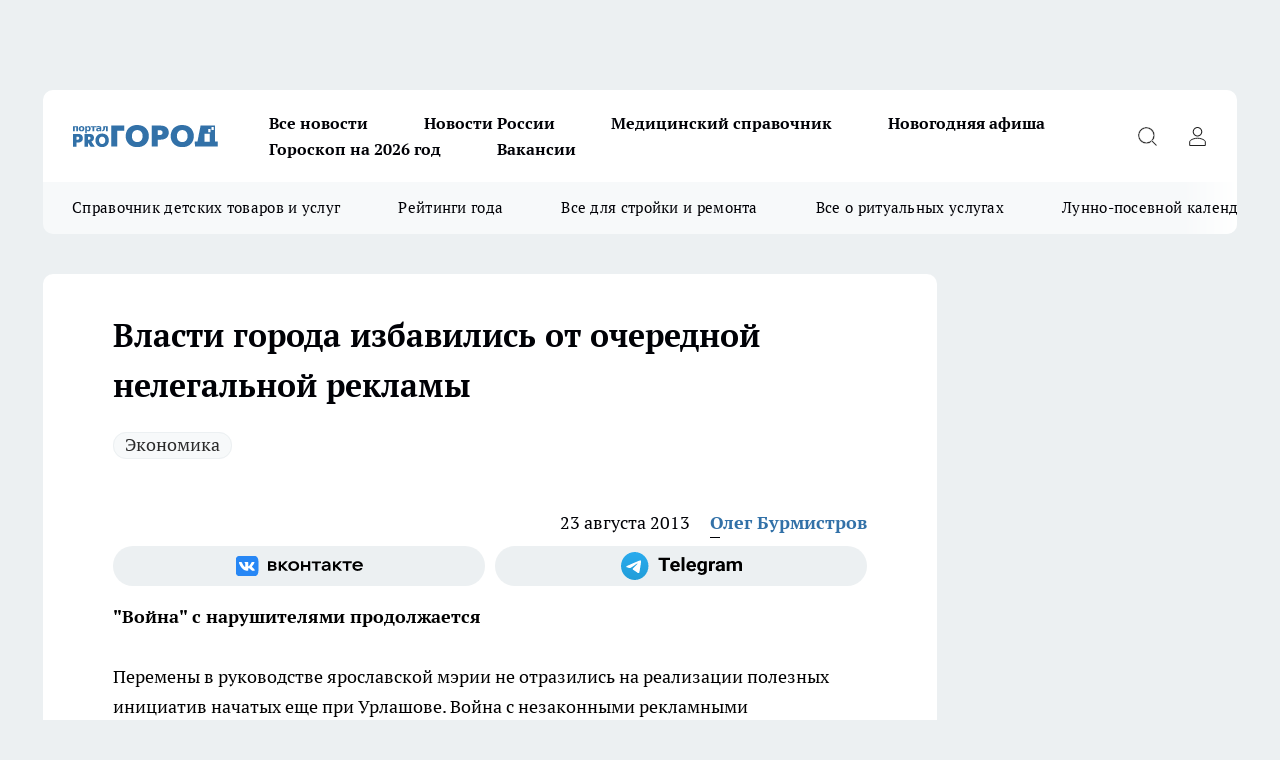

--- FILE ---
content_type: text/html; charset=utf-8
request_url: https://progorod76.ru/news/44
body_size: 26141
content:
<!DOCTYPE html><html lang="ru" id="KIROV"><head><meta charSet="utf-8" data-next-head=""/><meta name="viewport" content="width=device-width, initial-scale=1" data-next-head=""/><meta property="og:url" content="https://progorod76.ru/news/44" data-next-head=""/><meta name="twitter:card" content="summary" data-next-head=""/><title data-next-head=""></title><meta name="keywords" content="нелегальная реклама, сняли рекламу, демонтаж конструкции" data-next-head=""/><meta name="description" content="
	Перемены в руководстве ярославской мэрии не отразились на реализации полезных инициатив начатых еще при Урлашове. Война с незаконными рекламными конструкциями продолжается." data-next-head=""/><meta property="og:type" content="article" data-next-head=""/><meta property="og:title" content="Власти города избавились от очередной нелегальной рекламы" data-next-head=""/><meta property="og:description" content="
	Перемены в руководстве ярославской мэрии не отразились на реализации полезных инициатив начатых еще при Урлашове. Война с незаконными рекламными конструкциями продолжается." data-next-head=""/><meta property="og:image" content="/userfiles/picfullsize/img-20130823145619-146.jpg" data-next-head=""/><meta property="og:image:width" content="800" data-next-head=""/><meta property="og:image:height" content="400" data-next-head=""/><meta property="og:site_name" content="Про Город Ярославль" data-next-head=""/><meta name="twitter:title" content="Власти города избавились от очередной нелегальной рекламы" data-next-head=""/><meta name="twitter:description" content="
	Перемены в руководстве ярославской мэрии не отразились на реализации полезных инициатив начатых еще при Урлашове. Война с незаконными рекламными конструкциями продолжается." data-next-head=""/><meta name="twitter:image:src" content="/userfiles/picfullsize/img-20130823145619-146.jpg" data-next-head=""/><link rel="canonical" href="https://progorod76.ru/news/44" data-next-head=""/><link rel="amphtml" href="https://progorod76.ru/amp/44" data-next-head=""/><meta name="robots" content="max-image-preview:large" data-next-head=""/><meta name="author" content="https://progorod76.ru/redactors/9" data-next-head=""/><meta property="og:locale" content="ru_RU" data-next-head=""/><link rel="preload" href="/fonts/ptserif.woff2" type="font/woff2" as="font" crossorigin="anonymous"/><link rel="preload" href="/fonts/ptserifbold.woff2" type="font/woff2" as="font" crossorigin="anonymous"/><link rel="manifest" href="/manifest.json"/><link type="application/rss+xml" href="https://progorod76.ru/rss.xml" rel="alternate" title="Новости Ярославля — Про Город Ярославль"/><link rel="preload" href="/_next/static/css/2b22fb226a07aa76.css" as="style"/><link rel="preload" href="/_next/static/css/dcff7c985eafaa06.css" as="style"/><link rel="preload" href="/_next/static/css/e0b2c6c55ac76073.css" as="style"/><script type="application/ld+json" data-next-head="">{
                  "@context":"http://schema.org",
                  "@type": "Article",
                  "headline": "Власти города избавились от очередной нелегальной рекламы ",
                  "image": "https://progorod76.ru/userfiles/picfullsize/img-20130823145619-146.jpg",
                  "author": [
                    {
                      "@type":"Person",
                      "name":"Олег Бурмистров",
                      "url": "https://progorod76.ru/redactors/9"
                    }
                  ],
                  "@graph": [
                      {
                        "@type":"BreadcrumbList",
                        "itemListElement":[
                            {
                              "@type":"ListItem",
                              "position":1,
                              "item":{
                                "@id":"https://progorod76.ru/news",
                                "name":"Новости"
                               }
                             }
                           ]
                       },
                       {
                        "@type": "NewsArticle",
                        "@id": "https://progorod76.ru/news/44",
                        "headline": "Власти города избавились от очередной нелегальной рекламы ",
                        "datePublished":"2013-08-23T10:49:28.000Z",
                        "dateModified":"2020-10-05T03:45:31.000Z",
                        "text": "Перемены в руководстве ярославской мэрии не отразились на реализации полезных инициатив начатых еще при Урлашове. Война с незаконными рекламными конструкциями продолжается.   Вчера сотрудники «Центра гражданской защиты города Ярославля» демонтировали щит на фасаде дома 46 по проспекту Ленина.       - Сегодня впервые рекламная конструкция убирается именно с фасада дома, до этого ликвидировались одиночно стоящие конструкции, - говорит руководитель комитета по рекламе мэрии Александр Хитров.     Специалисты его комитета обследовали уже более 60 процентов территории города и выявили 620 самовольно установленных конструкций. 250 из них уже демонтированы. В 2009-2012 годах такая работа тоже велась, но обычно демонтировалось не более 100 незаконных конструкций в год. Теперь дело пошло живее. «Нелегалам» выдается предписание на снос, срок демонтажа сократился с 9 до 2 месяцев и если собственник не уберет свое хозяйство, за него это сделают городские службы. ",
                        "author": [
                             {
                               "@type":"Person",
                               "name":"Олег Бурмистров",
                               "url": "https://progorod76.ru/redactors/9"
                              }
                          ],
                        "about": [{
           "name": "Экономика"
         }],
                        "url": "https://progorod76.ru/news/44",
                        "image": "https://progorod76.ru/userfiles/picfullsize/img-20130823145619-146.jpg"
                       }
                   ]
               }
              </script><link rel="stylesheet" href="/_next/static/css/2b22fb226a07aa76.css" data-n-g=""/><link rel="stylesheet" href="/_next/static/css/dcff7c985eafaa06.css" data-n-p=""/><link rel="stylesheet" href="/_next/static/css/e0b2c6c55ac76073.css" data-n-p=""/><noscript data-n-css=""></noscript><script defer="" noModule="" src="/_next/static/chunks/polyfills-42372ed130431b0a.js"></script><script src="/_next/static/chunks/webpack-a9585949e738afe6.js" defer=""></script><script src="/_next/static/chunks/framework-d33e0fe36067854f.js" defer=""></script><script src="/_next/static/chunks/main-1b4abd9deb42ed94.js" defer=""></script><script src="/_next/static/chunks/pages/_app-80a59bd389f2ede2.js" defer=""></script><script src="/_next/static/chunks/5494-067fba47ae41196a.js" defer=""></script><script src="/_next/static/chunks/7035-3b3d880e7551c466.js" defer=""></script><script src="/_next/static/chunks/8823-615ff6054d00f2a6.js" defer=""></script><script src="/_next/static/chunks/4663-a5726e495256d7f7.js" defer=""></script><script src="/_next/static/chunks/8345-11b275cf340c2d7e.js" defer=""></script><script src="/_next/static/chunks/9704-cb3dc341950fa7b7.js" defer=""></script><script src="/_next/static/chunks/2524-1baf07b6b26d2f1b.js" defer=""></script><script src="/_next/static/chunks/pages/%5Brubric%5D/%5Bid%5D-109ef51176bf3423.js" defer=""></script><script src="/_next/static/GioxPBLytTHsX3AeeIG4d/_buildManifest.js" defer=""></script><script src="/_next/static/GioxPBLytTHsX3AeeIG4d/_ssgManifest.js" defer=""></script><style id="__jsx-338156427">.pensnewsHeader.jsx-338156427 .header_hdrWrp__g7C1R.jsx-338156427{background-color:#ffcc01}@media screen and (max-width:1024px){.header_hdr__PoRiO.pensnewsHeader.jsx-338156427{border-bottom:none}}@media screen and (max-width:640px){.header_hdr__PoRiO.pensnewsHeader.jsx-338156427{border-left:none;border-right:none}}</style><style id="__jsx-9e1d86d8dcbbd77e">.logoPg23.jsx-9e1d86d8dcbbd77e{width:110px}.logo-irkutsk.jsx-9e1d86d8dcbbd77e,.logo-irkutsk.jsx-9e1d86d8dcbbd77e img.jsx-9e1d86d8dcbbd77e{width:180px}.pensnewsHeader.jsx-9e1d86d8dcbbd77e{width:110px}.logo-media41.jsx-9e1d86d8dcbbd77e{width:105px}.logo-gorodglazov.jsx-9e1d86d8dcbbd77e{width:105px}@media screen and (max-width:1024px){.logoPg23.jsx-9e1d86d8dcbbd77e{width:85px}.logo-media41.jsx-9e1d86d8dcbbd77e{width:70px}.pensnewsHeader.jsx-9e1d86d8dcbbd77e{width:88px}.logo-irkutsk.jsx-9e1d86d8dcbbd77e,.logo-irkutsk.jsx-9e1d86d8dcbbd77e img.jsx-9e1d86d8dcbbd77e{width:110px}}</style><style id="__jsx-4bc5312448bc76c0">.pensnewsHeader.jsx-4bc5312448bc76c0{background:#ffc000}.pensnewsHeader.jsx-4bc5312448bc76c0::before{background:-webkit-linear-gradient(left,rgba(255,255,255,0)0%,#ffc000 100%);background:-moz-linear-gradient(left,rgba(255,255,255,0)0%,#ffc000 100%);background:-o-linear-gradient(left,rgba(255,255,255,0)0%,#ffc000 100%);background:linear-gradient(to right,rgba(255,255,255,0)0%,#ffc000 100%)}</style></head><body><div id="body-scripts"></div><div id="__next"><div></div><div class="project-layout_projectLayout__TJqPM"><div class="banner-top_top__xsfew"><div class="banner-top_topPushLinkIframe__PFcUK"></div></div><header class="jsx-338156427 header_hdr__PoRiO "><div class="container-layout_container__qIK7r"><div class="jsx-338156427 header_hdrWrp__g7C1R"><button type="button" aria-label="Открыть меню" class="burger_burger__NqMNl burger_burgerHide__uhY8_"></button><div class="jsx-9e1d86d8dcbbd77e logo_lg__vBVQp"><a href="/"><img src="/logo.svg" alt="Логотип новостного портала Прогород" width="146" loading="lazy" class="jsx-9e1d86d8dcbbd77e"/></a></div><div class="jsx-338156427 "><nav class=""><ul class="nav_nv__KXTxf nav_nvMain__7cvF2"><li><a class="nav_nvLk__CFg_j" href="https://progorod76.ru/articles">Все новости</a></li><li><a class="nav_nvLk__CFg_j" href="/tags/novosti-rossii">Новости России</a></li><li><a class="nav_nvLk__CFg_j" target="_blank" href="https://progorod76.ru/specials/88295">Медицинский справочник</a></li><li><a class="nav_nvLk__CFg_j" target="_blank" href="https://progorod76.ru/specials/93728">Новогодняя афиша</a></li><li><a class="nav_nvLk__CFg_j" target="_blank" href="https://progorod76.ru/specials/93231">Гороскоп на 2026 год</a></li><li><a class="nav_nvLk__CFg_j" target="_blank" href="https://progorod76.ru/specials/85292">Вакансии</a></li></ul></nav></div><div class="jsx-338156427 header_hdrBtnRight__Yggmd"><button type="button" aria-label="Открыть поиск" class="jsx-338156427 header_hdrBtnIcon__g_dY2 header_hdrBtnIconSrch__xQWbI"></button><button type="button" aria-label="Войти на сайт" class="jsx-338156427 header_hdrBtnIcon__g_dY2 header_hdrBtnIconPrfl__HERVg"></button></div></div></div></header><div class="jsx-4bc5312448bc76c0 sub-menu_sbm__nbuXj"><div class="container-layout_container__qIK7r"><div class="jsx-4bc5312448bc76c0 sub-menu_sbmWrp__oDFa1"><ul class="jsx-4bc5312448bc76c0 sub-menu_sbmLs__G2_MO"><li><a class="sub-menu_sbmLk__RAO8Y" rel="noopener noreferrer nofollow" target="_blank" href="https://progorod76.ru/specials/88281">Справочник детских товаров и услуг</a></li><li><a class="sub-menu_sbmLk__RAO8Y" rel="noopener noreferrer nofollow" target="_blank" href="https://progorod76.ru/specials/93009">Рейтинги года</a></li><li><a class="sub-menu_sbmLk__RAO8Y" rel="noopener noreferrer nofollow" target="_blank" href="https://progorod76.ru/specials/86394">Все для стройки и ремонта</a></li><li><a class="sub-menu_sbmLk__RAO8Y" rel="noopener noreferrer nofollow" target="_blank" href="https://progorod76.ru/specials/86397">Все о ритуальных услугах</a></li><li><a class="sub-menu_sbmLk__RAO8Y" rel="noopener noreferrer nofollow" target="_blank" href="https://progorod76.ru/specials/80963">Лунно-посевной календарь</a></li></ul></div></div></div><div class="container-layout_container__qIK7r"></div><div class="notifycation_notifycation__X6Fsx notifycation_notifycationActive__tGtsQ"><div class="notifycation_notifycationWrap__4oNJ1"><div class="notifycation_notifycationInfoText__vfloO"><span class="notifycation_notifycationText__aBfj9"><p>Во время посещения сайта Вы соглашаетесь&nbsp;с&nbsp;использованием файлов cookie,&nbsp;которые указаны&nbsp;в&nbsp;<a href="/privacy_policy">Политике обработки персональных данных</a>.</p></span></div><button class="button_button__dZRSb notifycation_notifycationBtn__edFSx" type="button">Принять</button></div></div><main><div class="container-layout_container__qIK7r"><div id="article-main"><div class="article-next is-current" data-article-id="44"><div class="project-col2-layout_grid__bQHyt"><div><div><div class="article_article__3oP52" itemType="http://schema.org/NewsArticle" itemScope=""><meta itemProp="identifier" content="44"/><meta itemProp="name" content="Власти города избавились от очередной нелегальной рекламы"/><div class="article-body_articleBody__nbWQO" itemProp="articleBody" id="articleBody"><div class="article-layout_wrap__N3OU6"><h1 itemProp="headline">Власти города избавились от очередной нелегальной рекламы</h1><ul class="article-tags_articleTags__ElBhp"><li class="article-tags_articleTagsItem__lbAkD"><a href="/tags/109" class="article-tags_articleTagsLink__ciKR5">Экономика</a></li></ul><ul class="article-info_articleInfo__rt3Kc"><li class="article-info_articleInfoItem__UkdWc"><span itemProp="datePublished" content="23 августа 2013" class="article-info_articleInfoDate__f8F79">23 августа 2013</span></li><li class="article-info_articleInfoItem__UkdWc" itemProp="author" itemScope="" itemType="http://schema.org/Person"><meta itemProp="name" content="Олег Бурмистров"/><a class="article-info_articleInfoAuthor__lRZFT" itemProp="url" href="/redactors/9">Олег Бурмистров</a></li></ul><div class="social-list-subscribe_socialListSubscribe__CTULx article-body_articleBodySocialListSubcribe__S3GtM"><div class="social-list-subscribe_socialListSubscribeLinks__YTMuC social-list-subscribe_socialListSubscribeLinksMoveTwo__dKSvT"><a class="social-list-subscribe_socialListSubscribeLink__AZsvQ social-list-subscribe_socialListSubscribeLinkVk__ND_2J" href="http://vk.com/progorod76" aria-label="Группа ВКонтакте" target="_blank" rel="nofollow noreferrer"></a><a class="social-list-subscribe_socialListSubscribeLink__AZsvQ social-list-subscribe_socialListSubscribeLinkTg__zVmYX" href="https://t.me/progorod_76" aria-label="Телеграм-канал" target="_blank" rel="nofollow noreferrer"></a></div></div><div><p><strong>"Война" с нарушителями продолжается</strong></p>
<p>
	Перемены в руководстве ярославской мэрии не отразились на реализации полезных инициатив начатых еще при Урлашове. Война с незаконными рекламными конструкциями продолжается.</p>
<p>
	Вчера сотрудники «Центра гражданской защиты города Ярославля» демонтировали щит на фасаде дома 46 по проспекту Ленина.</p>
<blockquote>
	<p class="TextQuot" style="font-family:georgia;font-size:14px; font-style:italic;">
		- Сегодня впервые рекламная конструкция убирается именно с фасада дома, до этого ликвидировались одиночно стоящие конструкции, - говорит руководитель комитета по рекламе мэрии Александр Хитров.</p>
</blockquote></div><div>
<p>
	Специалисты его комитета обследовали уже более 60 процентов территории города и выявили 620 самовольно установленных конструкций. 250 из них уже демонтированы. В 2009-2012 годах такая работа тоже велась, но обычно демонтировалось не более 100 незаконных конструкций в год. Теперь дело пошло живее. «Нелегалам» выдается предписание на снос, срок демонтажа сократился с 9 до 2 месяцев и если собственник не уберет свое хозяйство, за него это сделают городские службы.</p></div><div>
</div><div></div><div class="article-body_articleBodyGallery__LAio8"></div></div></div><p>...</p><div class="article-social_articleSocial__S4rQr"><ul class="article-social_articleSocialList__tZ8Wb"><li class="article-social_articleSocialItem__YAXb7"><button class="react-share__ShareButton article-social_articleSocialIcon__IbSjb article-social_articleSocialIconVk__bimAD" style="background-color:transparent;border:none;padding:0;font:inherit;color:inherit;cursor:pointer"> </button><span class="react-share__ShareCount article-social_articleSocialCount__cuBt_"></span></li><li class="article-social_articleSocialItem__YAXb7"><button class="react-share__ShareButton article-social_articleSocialIcon__IbSjb article-social_articleSocialIconWs__IDcaX" style="background-color:transparent;border:none;padding:0;font:inherit;color:inherit;cursor:pointer"></button></li><li class="article-social_articleSocialItem__YAXb7"><button class="react-share__ShareButton" style="background-color:transparent;border:none;padding:0;font:inherit;color:inherit;cursor:pointer"><span class="article-social_articleSocialIcon__IbSjb article-social_articleSocialIconTm__h6xgf"></span></button></li></ul></div><div><div class="bannersInnerArticleAfterTags"></div><div class="article-related_readAlso__IghH2"><h2 class="article-related_readAlsoTitle__pmdtz">Читайте также:</h2><ul class="article-related_readAlsoList__5bX2H"><li class="article-related_readAlsoItem__FqR_c"><a class="article-related_readAlsoLink__fo1sD" href="/news/95970">Ярославская «Хартия» избавила жителей от роста цен на вывоз мусора в отличие от остальных коммунальных услуг<span class="article-related_readAlsoTime__TvqSP">Вчера </span></a></li><li class="article-related_readAlsoItem__FqR_c"><a class="article-related_readAlsoLink__fo1sD" href="/news/95828">Массовое бегство персонала: экс-работник Магнита раскрыл реальные причины, почему люди увольняются десятками<span class="article-related_readAlsoTime__TvqSP">24 января </span></a></li></ul></div></div></div></div></div><div class="project-col2-layout_colRight__MHD0n"><div class="rows-layout_rows__Xvg8M"><div class="contentRightMainBanner"></div><div class="news-column_nwsCln__ZqIF_"><div class="news-column_nwsClnInner__Dhv6L" style="height:auto"><h2 class="news-column_nwsClnTitle___uKYI">Популярное</h2><ul class="news-column_nwsClnContainer__ZrAFb"><li class="news-column-item_newsColumnItem__wsaw4"><a class="news-column-item_newsColumnItemLink__1FjRT" title="Лунно-посевной календарь на 2026 год: что и когда нужно сажать" target="_blank" href="/specials/80963"><h3 class="news-column-item_newsColumnItemTitle__NZUkM"><span class="news-column-item_newsColumnItemTitleInner__H_Zhk">Лунно-посевной календарь на 2026 год: что и когда нужно сажать</span></h3></a></li><li class="news-column-item_newsColumnItem__wsaw4"><a class="news-column-item_newsColumnItemLink__1FjRT" title="Я в вагоне с 40 туристами из Китая: что они делают в поездах РЖД" href="/news/94884"><h3 class="news-column-item_newsColumnItemTitle__NZUkM"><span class="news-column-item_newsColumnItemTitleInner__H_Zhk">Я в вагоне с 40 туристами из Китая: что они делают в поездах РЖД</span></h3><span class="news-column-item_newsColumnItemTime__P0OWS">12 января </span></a></li><li class="news-column-item_newsColumnItem__wsaw4"><a class="news-column-item_newsColumnItemLink__1FjRT" title="Забыли про курагу и изюм: ученые назвали суперсухофрукт, который их превосходит" href="/news/94753"><h3 class="news-column-item_newsColumnItemTitle__NZUkM"><span class="news-column-item_newsColumnItemTitleInner__H_Zhk">Забыли про курагу и изюм: ученые назвали суперсухофрукт, который их превосходит</span></h3><span class="news-column-item_newsColumnItemTime__P0OWS">11 января </span></a></li><li class="news-column-item_newsColumnItem__wsaw4"><a class="news-column-item_newsColumnItemLink__1FjRT" title="Что означает, когда кошка спит рядом с вами: основные причины и полезные советы" href="/news/93988"><h3 class="news-column-item_newsColumnItemTitle__NZUkM"><span class="news-column-item_newsColumnItemTitleInner__H_Zhk">Что означает, когда кошка спит рядом с вами: основные причины и полезные советы</span></h3><span class="news-column-item_newsColumnItemTime__P0OWS">2 января </span></a></li><li class="news-column-item_newsColumnItem__wsaw4"><a class="news-column-item_newsColumnItemLink__1FjRT" title="Засовываю сковороду в пакет, и нагар просто осыпается — сковорода сверкает, как новая" href="/news/93862"><h3 class="news-column-item_newsColumnItemTitle__NZUkM"><span class="news-column-item_newsColumnItemTitleInner__H_Zhk">Засовываю сковороду в пакет, и нагар просто осыпается — сковорода сверкает, как новая</span></h3><span class="news-column-item_newsColumnItemTime__P0OWS">31 декабря <!-- -->2025</span></a></li><li class="news-column-item_newsColumnItem__wsaw4"><a class="news-column-item_newsColumnItemLink__1FjRT" title="Собираю по 10 ведер с куста: покупаю рассаду уже в январе – засаживаю всю дачу и радуюсь" href="/news/94206"><h3 class="news-column-item_newsColumnItemTitle__NZUkM"><span class="news-column-item_newsColumnItemTitleInner__H_Zhk">Собираю по 10 ведер с куста: покупаю рассаду уже в январе – засаживаю всю дачу и радуюсь</span></h3><span class="news-column-item_newsColumnItemTime__P0OWS">5 января </span></a></li><li class="news-column-item_newsColumnItem__wsaw4"><a class="news-column-item_newsColumnItemLink__1FjRT" title="Мастер по обуви с полувековым опытом рассказал про трюк с солью, который спасает подошвы от расслоения" href="/news/94272"><h3 class="news-column-item_newsColumnItemTitle__NZUkM"><span class="news-column-item_newsColumnItemTitleInner__H_Zhk">Мастер по обуви с полувековым опытом рассказал про трюк с солью, который спасает подошвы от расслоения</span></h3><span class="news-column-item_newsColumnItemTime__P0OWS">5 января </span></a></li><li class="news-column-item_newsColumnItem__wsaw4"><a class="news-column-item_newsColumnItemLink__1FjRT" title="Стихотворение Ларисы Рубальской, которое меняет взгляд на несовершенство жизни" href="/news/93820"><h3 class="news-column-item_newsColumnItemTitle__NZUkM"><span class="news-column-item_newsColumnItemTitleInner__H_Zhk">Стихотворение Ларисы Рубальской, которое меняет взгляд на несовершенство жизни</span></h3><span class="news-column-item_newsColumnItemTime__P0OWS">31 декабря <!-- -->2025</span></a></li><li class="news-column-item_newsColumnItem__wsaw4"><a class="news-column-item_newsColumnItemLink__1FjRT" title="Три породы кошек, которые признаны королевами красоты. Вы не сможете отвести от них взгляд" href="/news/94000"><h3 class="news-column-item_newsColumnItemTitle__NZUkM"><span class="news-column-item_newsColumnItemTitleInner__H_Zhk">Три породы кошек, которые признаны королевами красоты. Вы не сможете отвести от них взгляд</span></h3><span class="news-column-item_newsColumnItemTime__P0OWS">3 января </span></a></li><li class="news-column-item_newsColumnItem__wsaw4"><a class="news-column-item_newsColumnItemLink__1FjRT" title="Новогодние каникулы: транспорт, телефоны, мероприятия" target="_blank" href="/specials/93728"><h3 class="news-column-item_newsColumnItemTitle__NZUkM"><span class="news-column-item_newsColumnItemTitleInner__H_Zhk">Новогодние каникулы: транспорт, телефоны, мероприятия</span></h3></a></li><li class="news-column-item_newsColumnItem__wsaw4"><a class="news-column-item_newsColumnItemLink__1FjRT" title="Полезный гайд: как оставаться на связи, даже если мобильный интернет ограничен" target="_blank" href="/specials/93494"><h3 class="news-column-item_newsColumnItemTitle__NZUkM"><span class="news-column-item_newsColumnItemTitleInner__H_Zhk">Полезный гайд: как оставаться на связи, даже если мобильный интернет ограничен</span></h3></a></li><li class="news-column-item_newsColumnItem__wsaw4"><a class="news-column-item_newsColumnItemLink__1FjRT" title="В Пятёрочке обнаружили элитный кофе по цене чая: вкус как в итальянской кофейне" href="/news/94561"><h3 class="news-column-item_newsColumnItemTitle__NZUkM"><span class="news-column-item_newsColumnItemTitleInner__H_Zhk">В Пятёрочке обнаружили элитный кофе по цене чая: вкус как в итальянской кофейне</span></h3><span class="news-column-item_newsColumnItemTime__P0OWS">10 января </span></a></li><li class="news-column-item_newsColumnItem__wsaw4"><a class="news-column-item_newsColumnItemLink__1FjRT" title="Один лавровый лист, и мыши обходят дом стороной: безопасная защита" href="/news/93541"><h3 class="news-column-item_newsColumnItemTitle__NZUkM"><span class="news-column-item_newsColumnItemTitleInner__H_Zhk">Один лавровый лист, и мыши обходят дом стороной: безопасная защита</span></h3><span class="news-column-item_newsColumnItemTime__P0OWS">27 декабря <!-- -->2025</span></a></li><li class="news-column-item_newsColumnItem__wsaw4"><a class="news-column-item_newsColumnItemLink__1FjRT" title="Мне дарят флакончики парфюма, которые я не ношу - нашла 10 способов их использовать дома" href="/news/94239"><h3 class="news-column-item_newsColumnItemTitle__NZUkM"><span class="news-column-item_newsColumnItemTitleInner__H_Zhk">Мне дарят флакончики парфюма, которые я не ношу - нашла 10 способов их использовать дома</span></h3><span class="news-column-item_newsColumnItemTime__P0OWS">6 января </span></a></li><li class="news-column-item_newsColumnItem__wsaw4"><a class="news-column-item_newsColumnItemLink__1FjRT" title="Мастер обуви раскрыл трюк с содой: как спасить подошву на долгие годы за минуту" href="/news/93859"><h3 class="news-column-item_newsColumnItemTitle__NZUkM"><span class="news-column-item_newsColumnItemTitleInner__H_Zhk">Мастер обуви раскрыл трюк с содой: как спасить подошву на долгие годы за минуту</span></h3><span class="news-column-item_newsColumnItemTime__P0OWS">31 декабря <!-- -->2025</span></a></li><li class="news-column-item_newsColumnItem__wsaw4"><a class="news-column-item_newsColumnItemLink__1FjRT" title="Один порошок на ботинки - и лёд больше не враг: хожу по льду, как по асфальту в июле" href="/news/93810"><h3 class="news-column-item_newsColumnItemTitle__NZUkM"><span class="news-column-item_newsColumnItemTitleInner__H_Zhk">Один порошок на ботинки - и лёд больше не враг: хожу по льду, как по асфальту в июле</span></h3><span class="news-column-item_newsColumnItemTime__P0OWS">1 января </span></a></li><li class="news-column-item_newsColumnItem__wsaw4"><a class="news-column-item_newsColumnItemLink__1FjRT" title="Как правильно заливать гель в стиральную машину: основные секреты и ошибки" href="/news/94317"><h3 class="news-column-item_newsColumnItemTitle__NZUkM"><span class="news-column-item_newsColumnItemTitleInner__H_Zhk">Как правильно заливать гель в стиральную машину: основные секреты и ошибки</span></h3><span class="news-column-item_newsColumnItemTime__P0OWS">6 января </span></a></li><li class="news-column-item_newsColumnItem__wsaw4"><a class="news-column-item_newsColumnItemLink__1FjRT" title="Где построят два новых детских сада и школу?" target="_blank" href="/specials/93015"><h3 class="news-column-item_newsColumnItemTitle__NZUkM"><span class="news-column-item_newsColumnItemTitleInner__H_Zhk">Где построят два новых детских сада и школу?</span></h3></a></li><li class="news-column-item_newsColumnItem__wsaw4"><a class="news-column-item_newsColumnItemLink__1FjRT" title="Один простой прием при варке пельменей делает их вкуснее: совет  опытной хозяйки " href="/news/94174"><h3 class="news-column-item_newsColumnItemTitle__NZUkM"><span class="news-column-item_newsColumnItemTitleInner__H_Zhk">Один простой прием при варке пельменей делает их вкуснее: совет  опытной хозяйки </span></h3><span class="news-column-item_newsColumnItemTime__P0OWS">4 января </span></a></li><li class="news-column-item_newsColumnItem__wsaw4"><a class="news-column-item_newsColumnItemLink__1FjRT" title="Кладу ложку кофе на туалетную бумагу – очень радуюсь результату " href="/news/93533"><h3 class="news-column-item_newsColumnItemTitle__NZUkM"><span class="news-column-item_newsColumnItemTitleInner__H_Zhk">Кладу ложку кофе на туалетную бумагу – очень радуюсь результату </span></h3><span class="news-column-item_newsColumnItemTime__P0OWS">27 декабря <!-- -->2025</span></a></li></ul><div class="loader_loader__JGzFU"><div class="loader_loaderEllips__3ZD2W"><div></div><div></div><div></div><div></div></div></div></div></div></div></div></div><div class="project-col3-layout_grid__g_pTk project-col3-layout-news"><div class="project-col3-layout_colLeft__qJTHK"><div class="news-column_nwsCln__ZqIF_"><div class="news-column_nwsClnInner__Dhv6L" style="height:auto"><h2 class="news-column_nwsClnTitle___uKYI">Последние новости</h2><ul class="news-column_nwsClnContainer__ZrAFb"><li class="news-column-item_newsColumnItem__wsaw4"><a class="news-column-item_newsColumnItemLink__1FjRT" title="Все точки над i: специалисты раскрыли правду о том, стоит ли держать люк стиральной машины открытым после использования" href="/news/95944"><h3 class="news-column-item_newsColumnItemTitle__NZUkM"><span class="news-column-item_newsColumnItemTitleInner__H_Zhk">Все точки над i: специалисты раскрыли правду о том, стоит ли держать люк стиральной машины открытым после использования</span></h3><span class="news-column-item_newsColumnItemTime__P0OWS">01:00</span></a></li><li class="news-column-item_newsColumnItem__wsaw4"><a class="news-column-item_newsColumnItemLink__1FjRT" title="Теплые полы при -35: мой метод бесплатного утепления дома всего за 2 часа работы — делюсь народной хитростью" href="/news/95923"><h3 class="news-column-item_newsColumnItemTitle__NZUkM"><span class="news-column-item_newsColumnItemTitleInner__H_Zhk">Теплые полы при -35: мой метод бесплатного утепления дома всего за 2 часа работы — делюсь народной хитростью</span></h3><span class="news-column-item_newsColumnItemTime__P0OWS">00:30</span></a></li><li class="news-column-item_newsColumnItem__wsaw4"><a class="news-column-item_newsColumnItemLink__1FjRT" title="Военная хитрость против мышей: как я победил грызунов без кота и ловушек. Простой способ, о котором молчат профессионалы" href="/news/95911"><h3 class="news-column-item_newsColumnItemTitle__NZUkM"><span class="news-column-item_newsColumnItemTitleInner__H_Zhk">Военная хитрость против мышей: как я победил грызунов без кота и ловушек. Простой способ, о котором молчат профессионалы</span></h3><span class="news-column-item_newsColumnItemTime__P0OWS">Вчера </span></a></li><li class="news-column-item_newsColumnItem__wsaw4"><a class="news-column-item_newsColumnItemLink__1FjRT" title="Неприхотливая роза для любого садовода: пышное цветение с июня до заморозков, справится даже начинающий" href="/news/95910"><h3 class="news-column-item_newsColumnItemTitle__NZUkM"><span class="news-column-item_newsColumnItemTitleInner__H_Zhk">Неприхотливая роза для любого садовода: пышное цветение с июня до заморозков, справится даже начинающий</span></h3><span class="news-column-item_newsColumnItemTime__P0OWS">Вчера </span></a></li><li class="news-column-item_newsColumnItem__wsaw4"><a class="news-column-item_newsColumnItemLink__1FjRT" title="Секрет моего уюта: после этой простой наклейки забыли о холоде из окон, а подоконник всегда приятно теплый" href="/news/95930"><h3 class="news-column-item_newsColumnItemTitle__NZUkM"><span class="news-column-item_newsColumnItemTitleInner__H_Zhk">Секрет моего уюта: после этой простой наклейки забыли о холоде из окон, а подоконник всегда приятно теплый</span></h3><span class="news-column-item_newsColumnItemTime__P0OWS">Вчера </span></a></li><li class="news-column-item_newsColumnItem__wsaw4"><a class="news-column-item_newsColumnItemLink__1FjRT" title="«Разбудить детей или уступить?»: Наш вагон, наши билеты, но на местах дремлют чужие внуки с бабушкой" href="/news/95929"><h3 class="news-column-item_newsColumnItemTitle__NZUkM"><span class="news-column-item_newsColumnItemTitleInner__H_Zhk">«Разбудить детей или уступить?»: Наш вагон, наши билеты, но на местах дремлют чужие внуки с бабушкой</span></h3><span class="news-column-item_newsColumnItemTime__P0OWS">Вчера </span></a></li><li class="news-column-item_newsColumnItem__wsaw4"><a class="news-column-item_newsColumnItemLink__1FjRT" title="В России предложили запретить ГДЗ" href="/news/95983"><h3 class="news-column-item_newsColumnItemTitle__NZUkM"><span class="news-column-item_newsColumnItemTitleInner__H_Zhk">В России предложили запретить ГДЗ</span></h3><span class="news-column-item_newsColumnItemTime__P0OWS">Вчера </span></a></li><li class="news-column-item_newsColumnItem__wsaw4"><a class="news-column-item_newsColumnItemLink__1FjRT" title="Блокиратор на колесе авто: главные табу, которые сохранят вашу машину от дорогого ремонта" href="/news/95908"><h3 class="news-column-item_newsColumnItemTitle__NZUkM"><span class="news-column-item_newsColumnItemTitleInner__H_Zhk">Блокиратор на колесе авто: главные табу, которые сохранят вашу машину от дорогого ремонта</span></h3><span class="news-column-item_newsColumnItemTime__P0OWS">Вчера </span></a></li><li class="news-column-item_newsColumnItem__wsaw4"><a class="news-column-item_newsColumnItemLink__1FjRT" title="Год больших перемен: какие знаки зодиака получат новые деньги и карьерный рост в 2026-м" href="/news/95889"><h3 class="news-column-item_newsColumnItemTitle__NZUkM"><span class="news-column-item_newsColumnItemTitleInner__H_Zhk">Год больших перемен: какие знаки зодиака получат новые деньги и карьерный рост в 2026-м</span></h3><span class="news-column-item_newsColumnItemTime__P0OWS">Вчера </span></a></li><li class="news-column-item_newsColumnItem__wsaw4"><a class="news-column-item_newsColumnItemLink__1FjRT" title="Боб Хартли о победе над Спартаком: «Они создавали нам трудности, но мы нашли способ победить»" href="/news/95981"><h3 class="news-column-item_newsColumnItemTitle__NZUkM"><span class="news-column-item_newsColumnItemTitleInner__H_Zhk">Боб Хартли о победе над Спартаком: «Они создавали нам трудности, но мы нашли способ победить»</span></h3><span class="news-column-item_newsColumnItemTime__P0OWS">Вчера </span></a></li><li class="news-column-item_newsColumnItem__wsaw4"><a class="news-column-item_newsColumnItemLink__1FjRT" title="118 шайб в истории клуба: 27-летний Каюмов сравнялся с легендарным Авериным в рекорде «Локомотива»" href="/news/95980"><h3 class="news-column-item_newsColumnItemTitle__NZUkM"><span class="news-column-item_newsColumnItemTitleInner__H_Zhk">118 шайб в истории клуба: 27-летний Каюмов сравнялся с легендарным Авериным в рекорде «Локомотива»</span></h3><span class="news-column-item_newsColumnItemTime__P0OWS">Вчера </span></a></li><li class="news-column-item_newsColumnItem__wsaw4"><a class="news-column-item_newsColumnItemLink__1FjRT" title="Километровая очередь в январский мороз: ярославцы штурмуют «Арену.2000» на концерт «Ленинграда»" href="/news/95978"><h3 class="news-column-item_newsColumnItemTitle__NZUkM"><span class="news-column-item_newsColumnItemTitleInner__H_Zhk">Километровая очередь в январский мороз: ярославцы штурмуют «Арену.2000» на концерт «Ленинграда»</span></h3><span class="news-column-item_newsColumnItemTime__P0OWS">Вчера </span></a></li><li class="news-column-item_newsColumnItem__wsaw4"><a class="news-column-item_newsColumnItemLink__1FjRT" title="Порядок рождения предопределяет жизненный путь: теория Адлера о том, как позиция в семье программирует вашу судьбу" href="/news/95926"><h3 class="news-column-item_newsColumnItemTitle__NZUkM"><span class="news-column-item_newsColumnItemTitleInner__H_Zhk">Порядок рождения предопределяет жизненный путь: теория Адлера о том, как позиция в семье программирует вашу судьбу</span></h3><span class="news-column-item_newsColumnItemTime__P0OWS">Вчера </span></a></li><li class="news-column-item_newsColumnItem__wsaw4"><a class="news-column-item_newsColumnItemLink__1FjRT" title="В Ярославскую область ворвутся снегопады " href="/news/95977"><h3 class="news-column-item_newsColumnItemTitle__NZUkM"><span class="news-column-item_newsColumnItemTitleInner__H_Zhk">В Ярославскую область ворвутся снегопады </span></h3><span class="news-column-item_newsColumnItemTime__P0OWS">Вчера </span></a></li><li class="news-column-item_newsColumnItem__wsaw4"><a class="news-column-item_newsColumnItemLink__1FjRT" title="Секрет, о котором молчат сантехники: что на самом деле происходит, когда вы выливаете кипяток в раковину" href="/news/95921"><h3 class="news-column-item_newsColumnItemTitle__NZUkM"><span class="news-column-item_newsColumnItemTitleInner__H_Zhk">Секрет, о котором молчат сантехники: что на самом деле происходит, когда вы выливаете кипяток в раковину</span></h3><span class="news-column-item_newsColumnItemTime__P0OWS">Вчера </span></a></li><li class="news-column-item_newsColumnItem__wsaw4"><a class="news-column-item_newsColumnItemLink__1FjRT" title="«Отойди в сторону, если не зовут». Три мудрых правила Наталии Бехтеревой, изменившие психологию" href="/news/95898"><h3 class="news-column-item_newsColumnItemTitle__NZUkM"><span class="news-column-item_newsColumnItemTitleInner__H_Zhk">«Отойди в сторону, если не зовут». Три мудрых правила Наталии Бехтеревой, изменившие психологию</span></h3><span class="news-column-item_newsColumnItemTime__P0OWS">Вчера </span></a></li><li class="news-column-item_newsColumnItem__wsaw4"><a class="news-column-item_newsColumnItemLink__1FjRT" title="В Некрасовском районе выяснили причину пожара, в котором погиб человек." href="/news/95975"><h3 class="news-column-item_newsColumnItemTitle__NZUkM"><span class="news-column-item_newsColumnItemTitleInner__H_Zhk">В Некрасовском районе выяснили причину пожара, в котором погиб человек.</span></h3><span class="news-column-item_newsColumnItemTime__P0OWS">Вчера </span></a></li><li class="news-column-item_newsColumnItem__wsaw4"><a class="news-column-item_newsColumnItemLink__1FjRT" title="В Татьянин день 30 ярославских студентов рассказали губернатору, как меняют регион к лучшему" href="/news/95974"><h3 class="news-column-item_newsColumnItemTitle__NZUkM"><span class="news-column-item_newsColumnItemTitleInner__H_Zhk">В Татьянин день 30 ярославских студентов рассказали губернатору, как меняют регион к лучшему</span></h3><span class="news-column-item_newsColumnItemTime__P0OWS">Вчера </span></a></li><li class="news-column-item_newsColumnItem__wsaw4"><a class="news-column-item_newsColumnItemLink__1FjRT" title="51-метровая квартира за 487 тысяч: как приставы распродают арестованное жильё должников в Ярославской области" href="/news/95973"><h3 class="news-column-item_newsColumnItemTitle__NZUkM"><span class="news-column-item_newsColumnItemTitleInner__H_Zhk">51-метровая квартира за 487 тысяч: как приставы распродают арестованное жильё должников в Ярославской области</span></h3><span class="news-column-item_newsColumnItemTime__P0OWS">Вчера </span></a></li><li class="news-column-item_newsColumnItem__wsaw4"><a class="news-column-item_newsColumnItemLink__1FjRT" title="Губка вместо грунта: мой секретный метод выращивания самой здоровой рассады из семян уже с начала года" href="/news/95909"><h3 class="news-column-item_newsColumnItemTitle__NZUkM"><span class="news-column-item_newsColumnItemTitleInner__H_Zhk">Губка вместо грунта: мой секретный метод выращивания самой здоровой рассады из семян уже с начала года</span></h3><span class="news-column-item_newsColumnItemTime__P0OWS">Вчера </span></a></li><li class="news-column-item_newsColumnItem__wsaw4"><a class="news-column-item_newsColumnItemLink__1FjRT" title="В Ярославле не будут  поднимать  плату за вывоз отходов" href="/news/95972"><h3 class="news-column-item_newsColumnItemTitle__NZUkM"><span class="news-column-item_newsColumnItemTitleInner__H_Zhk">В Ярославле не будут  поднимать  плату за вывоз отходов</span></h3><span class="news-column-item_newsColumnItemTime__P0OWS">Вчера </span></a></li><li class="news-column-item_newsColumnItem__wsaw4"><a class="news-column-item_newsColumnItemLink__1FjRT" title="С понедельника в Переславле-Залесском начнут эвакуировать брошенные авто, мешающие уборке снега" href="/news/95971"><h3 class="news-column-item_newsColumnItemTitle__NZUkM"><span class="news-column-item_newsColumnItemTitleInner__H_Zhk">С понедельника в Переславле-Залесском начнут эвакуировать брошенные авто, мешающие уборке снега</span></h3><span class="news-column-item_newsColumnItemTime__P0OWS">Вчера </span></a></li><li class="news-column-item_newsColumnItem__wsaw4"><a class="news-column-item_newsColumnItemLink__1FjRT" title="Ярославская «Хартия» избавила жителей от роста цен на вывоз мусора в отличие от остальных коммунальных услуг" href="/news/95970"><h3 class="news-column-item_newsColumnItemTitle__NZUkM"><span class="news-column-item_newsColumnItemTitleInner__H_Zhk">Ярославская «Хартия» избавила жителей от роста цен на вывоз мусора в отличие от остальных коммунальных услуг</span></h3><span class="news-column-item_newsColumnItemTime__P0OWS">Вчера </span></a></li><li class="news-column-item_newsColumnItem__wsaw4"><a class="news-column-item_newsColumnItemLink__1FjRT" title="Забудьте про долгую готовку, хватит и 10 минут: вот 5 реальных рецептов, которые спасут ваш вечер" href="/news/95920"><h3 class="news-column-item_newsColumnItemTitle__NZUkM"><span class="news-column-item_newsColumnItemTitleInner__H_Zhk">Забудьте про долгую готовку, хватит и 10 минут: вот 5 реальных рецептов, которые спасут ваш вечер</span></h3><span class="news-column-item_newsColumnItemTime__P0OWS">Вчера </span></a></li><li class="news-column-item_newsColumnItem__wsaw4"><a class="news-column-item_newsColumnItemLink__1FjRT" title="На улице Урицкого сбили курьера" href="/news/95961"><h3 class="news-column-item_newsColumnItemTitle__NZUkM"><span class="news-column-item_newsColumnItemTitleInner__H_Zhk">На улице Урицкого сбили курьера</span></h3><span class="news-column-item_newsColumnItemTime__P0OWS">Вчера </span></a></li><li class="news-column-item_newsColumnItem__wsaw4"><a class="news-column-item_newsColumnItemLink__1FjRT" title="Улов на 146 тысяч рублей обернулся условным сроком: двое рыбаков с сетями попались на Рыбинском море" href="/news/95959"><h3 class="news-column-item_newsColumnItemTitle__NZUkM"><span class="news-column-item_newsColumnItemTitleInner__H_Zhk">Улов на 146 тысяч рублей обернулся условным сроком: двое рыбаков с сетями попались на Рыбинском море</span></h3><span class="news-column-item_newsColumnItemTime__P0OWS">Вчера </span></a></li><li class="news-column-item_newsColumnItem__wsaw4"><a class="news-column-item_newsColumnItemLink__1FjRT" title="С 2026 года меняются даты: новый порядок снятия показаний и платежей за коммунальные услуги" href="/news/95885"><h3 class="news-column-item_newsColumnItemTitle__NZUkM"><span class="news-column-item_newsColumnItemTitleInner__H_Zhk">С 2026 года меняются даты: новый порядок снятия показаний и платежей за коммунальные услуги</span></h3><span class="news-column-item_newsColumnItemTime__P0OWS">Вчера </span></a></li><li class="news-column-item_newsColumnItem__wsaw4"><a class="news-column-item_newsColumnItemLink__1FjRT" title="В Ярославской области осудили браконьеров " href="/news/95958"><h3 class="news-column-item_newsColumnItemTitle__NZUkM"><span class="news-column-item_newsColumnItemTitleInner__H_Zhk">В Ярославской области осудили браконьеров </span></h3><span class="news-column-item_newsColumnItemTime__P0OWS">Вчера </span></a></li><li class="news-column-item_newsColumnItem__wsaw4"><a class="news-column-item_newsColumnItemLink__1FjRT" title="Не стейки и не шашлык: названо мясо, которое можно есть каждый день без вреда" href="/news/95904"><h3 class="news-column-item_newsColumnItemTitle__NZUkM"><span class="news-column-item_newsColumnItemTitleInner__H_Zhk">Не стейки и не шашлык: названо мясо, которое можно есть каждый день без вреда</span></h3><span class="news-column-item_newsColumnItemTime__P0OWS">Вчера </span></a></li><li class="news-column-item_newsColumnItem__wsaw4"><a class="news-column-item_newsColumnItemLink__1FjRT" title=" Во Фрунзенском районе вандалы атаковали дом " href="/news/95956"><h3 class="news-column-item_newsColumnItemTitle__NZUkM"><span class="news-column-item_newsColumnItemTitleInner__H_Zhk"> Во Фрунзенском районе вандалы атаковали дом </span></h3><span class="news-column-item_newsColumnItemTime__P0OWS">Вчера </span></a></li><li class="news-column-item_newsColumnItem__wsaw4"><a class="news-column-item_newsColumnItemLink__1FjRT" title="«Студенческая жизнь должна быть насыщенной»: губернатор Евраев вспомнил свою учебу в День студента" href="/news/95955"><h3 class="news-column-item_newsColumnItemTitle__NZUkM"><span class="news-column-item_newsColumnItemTitleInner__H_Zhk">«Студенческая жизнь должна быть насыщенной»: губернатор Евраев вспомнил свою учебу в День студента</span></h3><span class="news-column-item_newsColumnItemTime__P0OWS">Вчера </span></a></li><li class="news-column-item_newsColumnItem__wsaw4"><a class="news-column-item_newsColumnItemLink__1FjRT" title="Забытый хит советских столовых: простой соус к пельменям, который затмил сметану и майонез" href="/news/95881"><h3 class="news-column-item_newsColumnItemTitle__NZUkM"><span class="news-column-item_newsColumnItemTitleInner__H_Zhk">Забытый хит советских столовых: простой соус к пельменям, который затмил сметану и майонез</span></h3><span class="news-column-item_newsColumnItemTime__P0OWS">Вчера </span></a></li><li class="news-column-item_newsColumnItem__wsaw4"><a class="news-column-item_newsColumnItemLink__1FjRT" title="Стелить ковры в доме больше не модно: какой интерьерный трюк используют в 26-м году" href="/news/95902"><h3 class="news-column-item_newsColumnItemTitle__NZUkM"><span class="news-column-item_newsColumnItemTitleInner__H_Zhk">Стелить ковры в доме больше не модно: какой интерьерный трюк используют в 26-м году</span></h3><span class="news-column-item_newsColumnItemTime__P0OWS">Вчера </span></a></li><li class="news-column-item_newsColumnItem__wsaw4"><a class="news-column-item_newsColumnItemLink__1FjRT" title="Пенсионерку из Рыбинска обманули  московские мошенники " href="/news/95952"><h3 class="news-column-item_newsColumnItemTitle__NZUkM"><span class="news-column-item_newsColumnItemTitleInner__H_Zhk">Пенсионерку из Рыбинска обманули  московские мошенники </span></h3><span class="news-column-item_newsColumnItemTime__P0OWS">Вчера </span></a></li><li class="news-column-item_newsColumnItem__wsaw4"><a class="news-column-item_newsColumnItemLink__1FjRT" title="Мало кто знает: правильное название самца кукушки, которое постоянно путают" href="/news/95892"><h3 class="news-column-item_newsColumnItemTitle__NZUkM"><span class="news-column-item_newsColumnItemTitleInner__H_Zhk">Мало кто знает: правильное название самца кукушки, которое постоянно путают</span></h3><span class="news-column-item_newsColumnItemTime__P0OWS">Вчера </span></a></li></ul><div class="loader_loader__JGzFU"><div class="loader_loaderEllips__3ZD2W"><div></div><div></div><div></div><div></div></div></div></div></div></div><div><div><div class="project-col3-layout_row__XV0Qj"><div><div class="rows-layout_rows__Xvg8M"><div class="loader_loader__JGzFU"><div class="loader_loaderEllips__3ZD2W"><div></div><div></div><div></div><div></div></div></div><div id="banners-after-comments"><div class="bannersPartners"></div><div class="bannersPartners"></div><div class="bannersPartners"></div><div class="bannersPartners"></div></div><div class="bannerEndlessTape"></div></div></div><div class="project-col3-layout_contentRightStretch__WfZxi"><div class="rows-layout_rows__Xvg8M"></div></div></div></div></div></div></div></div></div></main><footer class="footer_ftr__y_qCp" id="footer"><div class="footer_ftrTop__pe1V6"><div class="container-layout_container__qIK7r"><div class="footer_ftrFlexRow__w_4q8"><ul class="footer-menu-top_ftrTopLst__0_PZe"><li class="footer-menu-top-item_ftrTopLstItem__lH_k9"><a class="footer-menu-top-item_ftrTopLstItemLnk__ScR7x" href="https://progorod36.ru/" rel="noreferrer" target="_blank">Про Город Воронеж</a></li><li class="footer-menu-top-item_ftrTopLstItem__lH_k9"><a class="footer-menu-top-item_ftrTopLstItemLnk__ScR7x" href="https://prodzer.ru/" rel="noreferrer" target="_blank">Про Город Дзержинск</a></li><li class="footer-menu-top-item_ftrTopLstItem__lH_k9"><a class="footer-menu-top-item_ftrTopLstItemLnk__ScR7x" href="https://pg37.ru/" rel="noreferrer" target="_blank">Про Город Иваново</a></li><li class="footer-menu-top-item_ftrTopLstItem__lH_k9"><a class="footer-menu-top-item_ftrTopLstItemLnk__ScR7x" href="https://pg12.ru/" rel="noreferrer" target="_blank">Про Город Йошкар-Ола</a></li><li class="footer-menu-top-item_ftrTopLstItem__lH_k9"><a class="footer-menu-top-item_ftrTopLstItemLnk__ScR7x" href="https://pg46.ru/" rel="noreferrer" target="_blank">Про Город Курск</a></li><li class="footer-menu-top-item_ftrTopLstItem__lH_k9"><a class="footer-menu-top-item_ftrTopLstItemLnk__ScR7x" href="https://progorodnn.ru" rel="noreferrer nofollow" target="_blank">Про Город Нижний Новгород</a></li><li class="footer-menu-top-item_ftrTopLstItem__lH_k9"><a class="footer-menu-top-item_ftrTopLstItemLnk__ScR7x" href="https://pgn21.ru/" rel="noreferrer" target="_blank">Про Город Новочебоксарск</a></li><li class="footer-menu-top-item_ftrTopLstItem__lH_k9"><a class="footer-menu-top-item_ftrTopLstItemLnk__ScR7x" href="https://pgr76.ru/" rel="noreferrer" target="_blank">Про Город Рыбинск</a></li><li class="footer-menu-top-item_ftrTopLstItem__lH_k9"><a class="footer-menu-top-item_ftrTopLstItemLnk__ScR7x" href="https://pg02.ru/" rel="noreferrer" target="_blank">Про Город Уфа</a></li><li class="footer-menu-top-item_ftrTopLstItem__lH_k9"><a class="footer-menu-top-item_ftrTopLstItemLnk__ScR7x" href="https://prosaratov.ru/" rel="noreferrer" target="_blank">Про Город Саратов</a></li><li class="footer-menu-top-item_ftrTopLstItem__lH_k9"><a class="footer-menu-top-item_ftrTopLstItemLnk__ScR7x" href="https://pg21.ru/" rel="noreferrer" target="_blank">Про Город Чебоксары</a></li><li class="footer-menu-top-item_ftrTopLstItem__lH_k9"><a class="footer-menu-top-item_ftrTopLstItemLnk__ScR7x" href="https://vladivostoktimes.ru	" rel="noreferrer" target="_blank">Про Город Владивосток	</a></li><li class="footer-menu-top-item_ftrTopLstItem__lH_k9"><a class="footer-menu-top-item_ftrTopLstItemLnk__ScR7x" href="https://newskrasnodar.ru	" rel="noreferrer" target="_blank">Про Город Краснодара	</a></li><li class="footer-menu-top-item_ftrTopLstItem__lH_k9"><a class="footer-menu-top-item_ftrTopLstItemLnk__ScR7x" href="https://progorod76.ru/news/45413" rel="noreferrer nofollow" target="_blank">Документы</a></li><li class="footer-menu-top-item_ftrTopLstItem__lH_k9"><a class="footer-menu-top-item_ftrTopLstItemLnk__ScR7x" href="https://progorod76.ru/specials/42697" rel="noreferrer nofollow" target="_blank">Онлайн-газета &quot;ПроГород&quot;</a></li><li class="footer-menu-top-item_ftrTopLstItem__lH_k9"><a class="footer-menu-top-item_ftrTopLstItemLnk__ScR7x" href="https://drive.google.com/file/d/1cMSptXr76hZ9WX2ij3JIKhHaJCqfcch7/view" rel="noreferrer" target="_blank">Технические требования к баннерным позициям</a></li><li class="footer-menu-top-item_ftrTopLstItem__lH_k9"><a class="footer-menu-top-item_ftrTopLstItemLnk__ScR7x" href="https://progorod76.ru/news/45413" rel="noreferrer nofollow" target="_blank">Публичная оферта</a></li></ul><div><div class="footer_ftrSocialListTitle__njqM6">Мы в социальных сетях</div><div class="social-list_socialList__RUlRk footer_ftrSocialList__mjNyK"><a class="social-list_socialListLink__KUv68 social-list_socialListLinkVk__uW7jE" href="http://vk.com/progorod76" aria-label="Группа ВКонтакте" target="_blank" rel="noreferrer nofollow"></a><a class="social-list_socialListLink__KUv68 social-list_socialListLinkOdn__c1sFu" href="http://www.odnoklassniki.ru/group/53033586524401" aria-label="Группа в Одноклассниках" target="_blank" rel="noreferrer nofollow"></a><a class="social-list_socialListLink__KUv68 social-list_socialListLinkTm__Ky5_O" href="https://t.me/progorod_76" aria-label="Телеграм-канал" target="_blank" rel="noreferrer nofollow"></a></div></div></div></div></div><div class="footer_ftrBtm__QlzFe"><div class="container-layout_container__qIK7r"><ul class="footer-menu-bottom_ftrBtmLst__2cY6O"><li class="footer-menu-bottom-item_ftrBtmLstItem__AWG5S"><a href="/companies" class="footer-menu-bottom-item_ftrBtmLstItemLnk__daEkV">Новости компаний</a></li><li class="footer-menu-bottom-item_ftrBtmLstItem__AWG5S"><a href="/pages/article_review" class="footer-menu-bottom-item_ftrBtmLstItemLnk__daEkV">Обзорные статьи и пресс-релизы</a></li><li class="footer-menu-bottom-item_ftrBtmLstItem__AWG5S"><a href="https://progorod76.ru/about" class="footer-menu-bottom-item_ftrBtmLstItemLnk__daEkV" rel="noreferrer nofollow" target="_blank">О нас </a></li><li class="footer-menu-bottom-item_ftrBtmLstItem__AWG5S"><a href="https://progorod76.ru/contacts" class="footer-menu-bottom-item_ftrBtmLstItemLnk__daEkV" rel="noreferrer nofollow" target="_blank">Контакты</a></li><li class="footer-menu-bottom-item_ftrBtmLstItem__AWG5S"><a href="/news" class="footer-menu-bottom-item_ftrBtmLstItemLnk__daEkV">Новости</a></li><li class="footer-menu-bottom-item_ftrBtmLstItem__AWG5S"><a href="/" class="footer-menu-bottom-item_ftrBtmLstItemLnk__daEkV">Главная</a></li></ul><div class="footer_ftrInfo__ZbFUJ"><div class="footer_ftrInfoWrap__ubI3S"><div><div class="footer-content">
<div class="footer-logo">
<h3>Сетевое издание www.progorod76.ru</h3>
</div>

<div class="footer-info">
<div class="company-info">
<p>Учредитель: ООО &quot;Про Город 76&quot;. Главный редактор: Кокарева А.К.. Адрес: 150040, ул. Некрасова, д.41, оф. 312 (ТЦ &quot;Североход&quot;, вход со стороны ул. Победы)</p>
</div>

<div class="contact-info">
<h4>Контакты:</h4>

<ul>
	<li>Отдел рекламы: <a href="tel:+74852286616">(4852) 28-66-16</a>,&nbsp;<a href="mailto:pro@pg76.ru">pro@pg76.ru</a></li>
	<li>Редакция: <a href="tel:+74852338479">(4852) 33-84-79</a>,&nbsp;<a href="mailto:red@pg76.ru">red@pg76.ru</a></li>
</ul>
</div>
</div>
</div>
</div><div><p>Вся информация, размещенная на данном сайте, охраняется в соответствии с законодательством РФ об авторском праве и не подлежит использованию кем-либо в какой бы то ни было форме, в том числе воспроизведению, распространению, переработке не иначе как с письменного разрешения правообладателя.<br />
<br />
Возрастная категория сайта 16+. Редакция портала не несет ответственности за комментарии и материалы пользователей, размещенные на сайте www.progorod76.ru и его субдоменах.<br />
<br />
<a href="http://business.progorod76.ru/page36" target="_blank">Распространение листовок в Ярославле</a><br />
<br />
Материалы, помеченные знаком ∆, публикуются на коммерческой основе<br />
<br />
Сетевое издание www.progorod76.ru является средством массовой информации. Свидетельство о регистрации СМИ ЭЛ№ФС77-68299 от 30 декабря 2016 г. выдано Федеральной службой по надзору в сфере связи, информационных технологий и массовых коммуникаций. Учредитель ООО &laquo;Про Город 76&raquo;.</p>

<p><br />
<a href="/userfiles/sout.pdf" style="text-decoration: underline;" target="_blank">Спец. оценка по условиям труда</a></p>

<p>&laquo;На информационном ресурсе применяются рекомендательные технологии (информационные технологии предоставления информации на основе сбора, систематизации и анализа сведений, относящихся к предпочтениям пользователей сети &quot;Интернет&quot;, находящихся на территории Российской Федерации)&raquo;. &nbsp;<a href="https://progorod76.ru/userfiles/files/%D1%80%D0%B5%D0%BA%D0%BE%D0%BC%D0%B5%D0%BD%D0%B4_%D1%82%D0%B5%D1%85%D0%BD%D0%BE%D0%BB%D0%BE%D0%B3%D0%B8%D0%B8_%D0%A1%D0%9C%D0%982.pdf">Подробнее</a></p>

<p><a href="https://progorod76.ru/privacy_policy">Политика конфиденциальности и обработки персональных данных</a></p>
</div><div>Администрация портала оставляет за собой право модерировать комментарии, исходя из соображений сохранения конструктивности обсуждения тем и соблюдения законодательства РФ и РТ. На сайте не допускаются комментарии, содержащие нецензурную брань, разжигающие межнациональную рознь, возбуждающие ненависть или вражду, а равно унижение человеческого достоинства, размещение ссылок не по теме. IP-адреса пользователей, не соблюдающих эти требования, могут быть переданы по запросу в надзорные и правоохранительные органы.
</div></div></div><span class="footer_ftrCensor__rAd4G">16+</span><div class="metrics_metrics__pWCJT"></div></div></div></footer></div><div id="counters"></div></div><script id="__NEXT_DATA__" type="application/json">{"props":{"initialProps":{"pageProps":{}},"initialState":{"header":{"nav":[{"id":346,"nid":1,"rate":1,"name":"Все новости","link":"https://progorod76.ru/articles","pid":0,"stat":1,"class":"","updated_by":94775,"created_by":94775,"target_blank":0},{"id":167,"nid":1,"rate":2,"name":"Новости России","link":"/tags/novosti-rossii","pid":0,"stat":1,"class":"","updated_by":94775,"created_by":null,"target_blank":0},{"id":304,"nid":1,"rate":3,"name":"Медицинский справочник","link":"https://progorod76.ru/specials/88295","pid":0,"stat":1,"class":"","updated_by":94775,"created_by":88478,"target_blank":0},{"id":350,"nid":1,"rate":4,"name":"Новогодняя афиша","link":"https://progorod76.ru/specials/93728","pid":0,"stat":1,"class":"","updated_by":94775,"created_by":94775,"target_blank":0},{"id":351,"nid":1,"rate":5,"name":"Гороскоп на 2026 год","link":"https://progorod76.ru/specials/93231","pid":0,"stat":1,"class":"","updated_by":94775,"created_by":94775,"target_blank":1},{"id":352,"nid":1,"rate":6,"name":"Вакансии","link":"https://progorod76.ru/specials/85292","pid":0,"stat":1,"class":"","updated_by":94775,"created_by":94775,"target_blank":0}],"subMenu":[{"id":307,"nid":8,"rate":2,"name":"Справочник детских товаров и услуг","link":"https://progorod76.ru/specials/88281","pid":0,"stat":1,"class":"","updated_by":41025,"created_by":92801,"target_blank":0},{"id":342,"nid":8,"rate":3,"name":"Рейтинги года","link":"https://progorod76.ru/specials/93009","pid":0,"stat":1,"class":"","updated_by":94775,"created_by":94775,"target_blank":0},{"id":343,"nid":8,"rate":4,"name":"Все для стройки и ремонта","link":"https://progorod76.ru/specials/86394","pid":0,"stat":1,"class":"","updated_by":94775,"created_by":94775,"target_blank":0},{"id":344,"nid":8,"rate":5,"name":"Все о ритуальных услугах","link":"https://progorod76.ru/specials/86397","pid":0,"stat":1,"class":"","updated_by":94775,"created_by":94775,"target_blank":0},{"id":326,"nid":8,"rate":6,"name":"Лунно-посевной календарь","link":"https://progorod76.ru/specials/80963","pid":0,"stat":1,"class":"","updated_by":41025,"created_by":94775,"target_blank":1}],"modalNavCities":[]},"social":{"links":[{"name":"social-vk-footer-icon","url":"http://vk.com/progorod76","iconName":"social-vk","iconTitle":"Группа ВКонтакте"},{"name":"social-vk-articlecard-icon","url":"http://vk.com/progorod76","iconName":"social-vk","iconTitle":"Группа ВКонтакте"},{"name":"social-od-footer-icon","url":"http://www.odnoklassniki.ru/group/53033586524401","iconName":"social-od","iconTitle":"Группа в Одноклассниках"},{"name":"social-tg-footer-icon","url":"https://t.me/progorod_76","iconName":"social-tg","iconTitle":"Телеграм-канал"},{"name":"social-tg-articlecard-icon","url":"https://t.me/progorod_76","iconName":"social-tg","iconTitle":"Телеграм-канал"}]},"login":{"loginStatus":null,"loginShowModal":null,"loginUserData":[],"showModaltype":"","status":null,"closeLoginAnimated":false},"footer":{"cities":[{"id":327,"nid":3,"rate":0,"name":"Про Город Воронеж","link":"https://progorod36.ru/","pid":0,"stat":1,"class":"","updated_by":94839,"created_by":94839,"target_blank":1},{"id":328,"nid":3,"rate":0,"name":"Про Город Дзержинск","link":"https://prodzer.ru/","pid":0,"stat":1,"class":"","updated_by":94839,"created_by":94839,"target_blank":1},{"id":329,"nid":3,"rate":0,"name":"Про Город Иваново","link":"https://pg37.ru/","pid":0,"stat":1,"class":"","updated_by":94839,"created_by":94839,"target_blank":1},{"id":330,"nid":3,"rate":0,"name":"Про Город Йошкар-Ола","link":"https://pg12.ru/","pid":0,"stat":1,"class":"","updated_by":94839,"created_by":94839,"target_blank":1},{"id":331,"nid":3,"rate":0,"name":"Про Город Курск","link":"https://pg46.ru/","pid":0,"stat":1,"class":"","updated_by":94839,"created_by":94839,"target_blank":1},{"id":332,"nid":3,"rate":0,"name":"Про Город Нижний Новгород","link":"https://progorodnn.ru","pid":0,"stat":1,"class":"","updated_by":94839,"created_by":94839,"target_blank":1},{"id":333,"nid":3,"rate":0,"name":"Про Город Новочебоксарск","link":"https://pgn21.ru/","pid":0,"stat":1,"class":"","updated_by":94839,"created_by":94839,"target_blank":1},{"id":334,"nid":3,"rate":0,"name":"Про Город Рыбинск","link":"https://pgr76.ru/","pid":0,"stat":1,"class":"","updated_by":94839,"created_by":94839,"target_blank":1},{"id":335,"nid":3,"rate":0,"name":"Про Город Уфа","link":"https://pg02.ru/","pid":0,"stat":1,"class":"","updated_by":94839,"created_by":94839,"target_blank":1},{"id":336,"nid":3,"rate":0,"name":"Про Город Саратов","link":"https://prosaratov.ru/","pid":0,"stat":1,"class":"","updated_by":94839,"created_by":94839,"target_blank":1},{"id":337,"nid":3,"rate":0,"name":"Про Город Чебоксары","link":"https://pg21.ru/","pid":0,"stat":1,"class":"","updated_by":94839,"created_by":94839,"target_blank":1},{"id":347,"nid":3,"rate":0,"name":"Про Город Владивосток\t","link":"https://vladivostoktimes.ru\t","pid":0,"stat":1,"class":"","updated_by":41025,"created_by":41025,"target_blank":1},{"id":348,"nid":3,"rate":0,"name":"Про Город Краснодара\t","link":"https://newskrasnodar.ru\t","pid":0,"stat":1,"class":"","updated_by":41025,"created_by":41025,"target_blank":1},{"id":221,"nid":3,"rate":0,"name":"Документы","link":"https://progorod76.ru/news/45413","pid":0,"stat":1,"class":"","updated_by":94775,"created_by":null,"target_blank":0},{"id":262,"nid":3,"rate":2,"name":"Онлайн-газета \"ПроГород\"","link":"https://progorod76.ru/specials/42697","pid":0,"stat":1,"class":"","updated_by":90014,"created_by":null,"target_blank":0},{"id":324,"nid":3,"rate":11,"name":"Технические требования к баннерным позициям","link":"https://drive.google.com/file/d/1cMSptXr76hZ9WX2ij3JIKhHaJCqfcch7/view","pid":0,"stat":1,"class":"","updated_by":94775,"created_by":94775,"target_blank":0},{"id":188,"nid":3,"rate":188,"name":"Публичная оферта","link":"https://progorod76.ru/news/45413","pid":0,"stat":1,"class":"important","updated_by":94775,"created_by":null,"target_blank":0}],"nav":[{"id":272,"nid":2,"rate":0,"name":"Новости компаний","link":"/companies","pid":0,"stat":1,"class":"","updated_by":16142,"created_by":null,"target_blank":0},{"id":293,"nid":2,"rate":0,"name":"Обзорные статьи и пресс-релизы","link":"/pages/article_review","pid":0,"stat":1,"class":"","updated_by":null,"created_by":null,"target_blank":0},{"id":340,"nid":2,"rate":0,"name":"О нас ","link":"https://progorod76.ru/about","pid":0,"stat":1,"class":"","updated_by":94990,"created_by":94990,"target_blank":0},{"id":341,"nid":2,"rate":0,"name":"Контакты","link":"https://progorod76.ru/contacts","pid":0,"stat":1,"class":"","updated_by":94990,"created_by":94990,"target_blank":0},{"id":270,"nid":2,"rate":3,"name":"Новости","link":"/news","pid":0,"stat":1,"class":"","updated_by":16142,"created_by":null,"target_blank":0},{"id":29,"nid":2,"rate":33,"name":"Главная","link":"/","pid":0,"stat":1,"class":"","updated_by":16142,"created_by":null,"target_blank":0}],"info":{"settingCensor":{"id":21,"stat":"0","type":"var","name":"censor","text":"Ограничение сайта по возрасту","value":"16+"},"settingCommenttext":{"id":22,"stat":"0","type":"var","name":"commenttext","text":"Предупреждение пользователей в комментариях","value":"Администрация портала оставляет за собой право модерировать комментарии, исходя из соображений сохранения конструктивности обсуждения тем и соблюдения законодательства РФ и РТ. На сайте не допускаются комментарии, содержащие нецензурную брань, разжигающие межнациональную рознь, возбуждающие ненависть или вражду, а равно унижение человеческого достоинства, размещение ссылок не по теме. IP-адреса пользователей, не соблюдающих эти требования, могут быть переданы по запросу в надзорные и правоохранительные органы.\r\n"},"settingEditors":{"id":15,"stat":"0","type":"html","name":"editors","text":"Редакция сайта","value":"\u003cdiv class=\"footer-content\"\u003e\r\n\u003cdiv class=\"footer-logo\"\u003e\r\n\u003ch3\u003eСетевое издание www.progorod76.ru\u003c/h3\u003e\r\n\u003c/div\u003e\r\n\r\n\u003cdiv class=\"footer-info\"\u003e\r\n\u003cdiv class=\"company-info\"\u003e\r\n\u003cp\u003eУчредитель: ООО \u0026quot;Про Город 76\u0026quot;. Главный редактор: Кокарева А.К.. Адрес: 150040, ул. Некрасова, д.41, оф. 312 (ТЦ \u0026quot;Североход\u0026quot;, вход со стороны ул. Победы)\u003c/p\u003e\r\n\u003c/div\u003e\r\n\r\n\u003cdiv class=\"contact-info\"\u003e\r\n\u003ch4\u003eКонтакты:\u003c/h4\u003e\r\n\r\n\u003cul\u003e\r\n\t\u003cli\u003eОтдел рекламы: \u003ca href=\"tel:+74852286616\"\u003e(4852) 28-66-16\u003c/a\u003e,\u0026nbsp;\u003ca href=\"mailto:pro@pg76.ru\"\u003epro@pg76.ru\u003c/a\u003e\u003c/li\u003e\r\n\t\u003cli\u003eРедакция: \u003ca href=\"tel:+74852338479\"\u003e(4852) 33-84-79\u003c/a\u003e,\u0026nbsp;\u003ca href=\"mailto:red@pg76.ru\"\u003ered@pg76.ru\u003c/a\u003e\u003c/li\u003e\r\n\u003c/ul\u003e\r\n\u003c/div\u003e\r\n\u003c/div\u003e\r\n\u003c/div\u003e\r\n"},"settingCopyright":{"id":17,"stat":"0","type":"html","name":"copyright","text":"Копирайт сайта","value":"\u003cp\u003eВся информация, размещенная на данном сайте, охраняется в соответствии с законодательством РФ об авторском праве и не подлежит использованию кем-либо в какой бы то ни было форме, в том числе воспроизведению, распространению, переработке не иначе как с письменного разрешения правообладателя.\u003cbr /\u003e\r\n\u003cbr /\u003e\r\nВозрастная категория сайта 16+. Редакция портала не несет ответственности за комментарии и материалы пользователей, размещенные на сайте www.progorod76.ru и его субдоменах.\u003cbr /\u003e\r\n\u003cbr /\u003e\r\n\u003ca href=\"http://business.progorod76.ru/page36\" target=\"_blank\"\u003eРаспространение листовок в Ярославле\u003c/a\u003e\u003cbr /\u003e\r\n\u003cbr /\u003e\r\nМатериалы, помеченные знаком ∆, публикуются на коммерческой основе\u003cbr /\u003e\r\n\u003cbr /\u003e\r\nСетевое издание www.progorod76.ru является средством массовой информации. Свидетельство о регистрации СМИ ЭЛ№ФС77-68299 от 30 декабря 2016 г. выдано Федеральной службой по надзору в сфере связи, информационных технологий и массовых коммуникаций. Учредитель ООО \u0026laquo;Про Город 76\u0026raquo;.\u003c/p\u003e\r\n\r\n\u003cp\u003e\u003cbr /\u003e\r\n\u003ca href=\"/userfiles/sout.pdf\" style=\"text-decoration: underline;\" target=\"_blank\"\u003eСпец. оценка по условиям труда\u003c/a\u003e\u003c/p\u003e\r\n\r\n\u003cp\u003e\u0026laquo;На информационном ресурсе применяются рекомендательные технологии (информационные технологии предоставления информации на основе сбора, систематизации и анализа сведений, относящихся к предпочтениям пользователей сети \u0026quot;Интернет\u0026quot;, находящихся на территории Российской Федерации)\u0026raquo;. \u0026nbsp;\u003ca href=\"https://progorod76.ru/userfiles/files/%D1%80%D0%B5%D0%BA%D0%BE%D0%BC%D0%B5%D0%BD%D0%B4_%D1%82%D0%B5%D1%85%D0%BD%D0%BE%D0%BB%D0%BE%D0%B3%D0%B8%D0%B8_%D0%A1%D0%9C%D0%982.pdf\"\u003eПодробнее\u003c/a\u003e\u003c/p\u003e\r\n\r\n\u003cp\u003e\u003ca href=\"https://progorod76.ru/privacy_policy\"\u003eПолитика конфиденциальности и обработки персональных данных\u003c/a\u003e\u003c/p\u003e\r\n"},"settingCounters":{"id":20,"stat":"0","type":"var","name":"counters","text":"Счетчики сайта","value":"\u003c!-- Yandex.Metrika counter --\u003e\r\n\u003cscript type=\"text/javascript\" \u003e\r\n   (function(m,e,t,r,i,k,a){m[i]=m[i]||function(){(m[i].a=m[i].a||[]).push(arguments)};\r\n   m[i].l=1*new Date();\r\n   for (var j = 0; j \u003c document.scripts.length; j++) {if (document.scripts[j].src === r) { return; }}\r\n   k=e.createElement(t),a=e.getElementsByTagName(t)[0],k.async=1,k.src=r,a.parentNode.insertBefore(k,a)})\r\n   (window, document, \"script\", \"https://mc.yandex.ru/metrika/tag.js\", \"ym\");\r\n\r\n   ym(25229219, \"init\", {\r\n        clickmap:true,\r\n        trackLinks:true,\r\n        accurateTrackBounce:true,\r\n        webvisor:true\r\n   });\r\n\u003c/script\u003e\r\n\u003cnoscript\u003e\u003cdiv\u003e\u003cimg src=\"https://mc.yandex.ru/watch/25229219\" style=\"position:absolute; left:-9999px;\" alt=\"\" /\u003e\u003c/div\u003e\u003c/noscript\u003e\r\n\u003c!-- /Yandex.Metrika counter --\u003e\r\n\r\n\r\n\r\n\u003c!-- Top.Mail.Ru counter --\u003e\r\n\u003cscript type=\"text/javascript\"\u003e\r\nvar _tmr = window._tmr || (window._tmr = []);\r\n_tmr.push({id: \"2394827\", type: \"pageView\", start: (new Date()).getTime()});\r\n(function (d, w, id) {\r\n  if (d.getElementById(id)) return;\r\n  var ts = d.createElement(\"script\"); ts.type = \"text/javascript\"; ts.async = true; ts.id = id;\r\n  ts.src = \"https://top-fwz1.mail.ru/js/code.js\";\r\n  var f = function () {var s = d.getElementsByTagName(\"script\")[0]; s.parentNode.insertBefore(ts, s);};\r\n  if (w.opera == \"[object Opera]\") { d.addEventListener(\"DOMContentLoaded\", f, false); } else { f(); }\r\n})(document, window, \"tmr-code\");\r\n\u003c/script\u003e\r\n\u003cnoscript\u003e\u003cdiv\u003e\u003cimg src=\"https://top-fwz1.mail.ru/counter?id=2394827;js=na\" style=\"position:absolute;left:-9999px;\" alt=\"Top.Mail.Ru\" /\u003e\u003c/div\u003e\u003c/noscript\u003e\r\n\u003c!-- /Top.Mail.Ru counter --\u003e\r\n\r\n\r\n\u003c!--LiveInternet counter--\u003e\u003cscript\u003e\r\nnew Image().src = \"https://counter.yadro.ru/hit;progorod?r\"+\r\nescape(document.referrer)+((typeof(screen)==\"undefined\")?\"\":\r\n\";s\"+screen.width+\"*\"+screen.height+\"*\"+(screen.colorDepth?\r\nscreen.colorDepth:screen.pixelDepth))+\";u\"+escape(document.URL)+\r\n\";h\"+escape(document.title.substring(0,150))+\r\n\";\"+Math.random();\u003c/script\u003e\u003c!--/LiveInternet--\u003e\r\n"},"settingCountersInformers":{"id":175,"stat":"0","type":"text","name":"counters-informers","text":"Информеры счетчиков сайта","value":"\u003c!-- Yandex.Metrika informer --\u003e\r\n\u003ca href=\"https://metrika.yandex.ru/stat/?id=25229219\u0026amp;from=informer\"\r\ntarget=\"_blank\" rel=\"nofollow\"\u003e\u003cimg src=\"https://informer.yandex.ru/informer/25229219/3_0_5C8CBCFF_3C6C9CFF_1_pageviews\"\r\nstyle=\"width:88px; height:31px; border:0;\" alt=\"Яндекс.Метрика\" title=\"Яндекс.Метрика: данные за сегодня (просмотры, визиты и уникальные посетители)\" /\u003e\u003c/a\u003e\r\n\u003c!-- /Yandex.Metrika informer --\u003e\r\n\r\n\u003c!-- Top.Mail.Ru logo --\u003e\r\n\u003ca href=\"https://top-fwz1.mail.ru/jump?from=2394827\"\u003e\r\n\u003cimg src=\"https://top-fwz1.mail.ru/counter?id=2394827;t=479;l=1\" height=\"31\" width=\"88\" alt=\"Top.Mail.Ru\" style=\"border:0;\" /\u003e\u003c/a\u003e\r\n\u003c!-- /Top.Mail.Ru logo --\u003e\r\n\r\n\u003c!--LiveInternet logo--\u003e \u003ca href=\"//www.liveinternet.ru/stat/progorod76.ru/\" target=\"_blank\"\u003e\u003cimg alt=\"\" src=\"//counter.yadro.ru/logo?14.1\" style=\"height:31px; width:88px\" title=\"LiveInternet: показано число просмотров за 24 часа, посетителей за 24 часа и за сегодня\" /\u003e\u003c/a\u003e \u003c!--/LiveInternet--\u003e\u003c/p\u003e\r\n\r\n\u003c!--LiveInternet logo--\u003e\u003ca href=\"https://www.liveinternet.ru/click;progorod\"\r\ntarget=\"_blank\"\u003e\u003cimg src=\"https://counter.yadro.ru/logo;progorod?14.6\"\r\ntitle=\"LiveInternet: показано число просмотров за 24 часа, посетителей за 24 часа и за сегодня\"\r\nalt=\"\" style=\"border:0\" width=\"88\" height=\"31\"/\u003e\u003c/a\u003e\u003c!--/LiveInternet--\u003e"}},"yandexId":"25229219","googleId":"G-MD9025YBM1","mailruId":""},"alert":{"alerts":[]},"generalNews":{"allNews":[],"mainNews":[],"commented":[],"daily":[],"dailyComm":[],"lastNews":[],"lastNewsComm":[],"popularNews":[],"popularNewsComm":[],"promotionNews":[],"promotionNewsComm":[],"promotionNewsDaily":[],"promotionNewsComm2":[],"promotionNewsComm3":[],"promotionNewsComm4":[],"centralNews":[],"centralComm1":[],"centralComm2":[],"centralComm3":[],"centralComm4":[],"centralComm5":[]},"seo":{"seoParameters":{},"mainSeoParameters":{"mainTitle":{"id":5,"stat":"1","type":"var","name":"main-title","text":"Заголовок главной страницы","value":"Новости Ярославля — Про Город Ярославль"},"keywords":{"id":12,"stat":"1","type":"text","name":"keywords","text":"Ключевые слова сайта (Keywords)","value":""},"description":{"id":13,"stat":"1","type":"text","name":"description","text":"Описание сайта (Description)","value":"Про Город Ярославль — главные и самые свежие новости Ярославля и Ярославской области. Происшествия, аварии, бизнес, политика, спорт, фоторепортажи и онлайн трансляции — всё что важно и интересно знать о жизни в нашем городе. Афиша событий и мероприятий в Ярославле"},"cityName":{"id":114,"stat":"1","type":"var","name":"cityname","text":"Название города","value":"Ярославль"},"siteName":{"id":176,"stat":"1","type":"var","name":"site-name","text":"Название сайта","value":"Про Город"}},"domain":"progorod76.ru","whiteDomainList":[{"id":1,"domain":"pg11.ru","active":0},{"id":3,"domain":"pg13.ru","active":0},{"id":5,"domain":"progorod33.ru","active":0},{"id":6,"domain":"progorod43.ru","active":0},{"id":7,"domain":"progorodnn.ru","active":1},{"id":8,"domain":"progorod59.ru","active":0},{"id":9,"domain":"progorod58.ru","active":0},{"id":10,"domain":"progorod62.ru","active":0},{"id":11,"domain":"progorod76.ru","active":0},{"id":12,"domain":"progoroduhta.ru","active":0},{"id":13,"domain":"prochepetsk.ru","active":0},{"id":15,"domain":"prokazan.ru","active":0},{"id":16,"domain":"progorodchelny.ru","active":0},{"id":17,"domain":"kmarket12.ru","active":0},{"id":18,"domain":"kmarket52.ru","active":0},{"id":19,"domain":"kmarket76.ru","active":0},{"id":20,"domain":"myclickmarket.ru","active":0},{"id":21,"domain":"kmarket43.ru","active":0},{"id":22,"domain":"kmarket58.ru","active":0},{"id":23,"domain":"kmarket11.ru","active":0}],"isMobile":false},"columnHeight":{"colCentralHeight":null},"comments":{"comments":[],"commentsCounts":null,"commentsPerPage":-1,"newCommentData":{},"nickname":"Аноним","mainInputDisabled":false,"commentsMode":0,"isFormAnswerSend":false},"settings":{"percentScrollTopForShowBannerFix":"5","pushBannersLimitMinutes":"180","pushBannersFullLimitMinutes":"5","pushBannerSecondAfterTime":"40","pushBannerThirdAfterTime":"60","bannerFixAfterTime":"","cookiesNotification":"\u003cp\u003eВо время посещения сайта Вы соглашаетесь\u0026nbsp;с\u0026nbsp;использованием файлов cookie,\u0026nbsp;которые указаны\u0026nbsp;в\u0026nbsp;\u003ca href=\"/privacy_policy\"\u003eПолитике обработки персональных данных\u003c/a\u003e.\u003c/p\u003e","disableRegistration":"1","agreementText":"\u003cp\u003eСоглашаюсь на\u0026nbsp;\u003ca href=\"/privacy_policy\" rel=\"noreferrer\" target=\"_blank\"\u003eобработку персональных данных\u003c/a\u003e\u003c/p\u003e\r\n","displayAgeCensor":0,"settingSuggestNews":"","settingHideMetric":"1","settingTitleButtonMenu":"","logoMain":"logo.svg"},"banners":{"bannersCountInPosition":{"bannersTopCount":4,"bannersFixCount":0,"bannersCentralCount":0,"bannersRightCount":0,"bannersMainRightCount":0,"bannersPushCount":0,"bannersPushFullCount":0,"bannersPartnerCount":1,"bannersPartnerFirstCount":1,"bannersPartnerSecondCount":1,"bannersPartnerThirdCount":1,"bannersPartnerFourthCount":0,"bannersAmpTopCount":0,"bannersAmpMiddleCount":0,"bannersAmpBottomCount":0,"bannersInnerArticleCount":1,"bannersMediametrikaCount":0,"bannersInServicesCount":0,"bannersPulsCount":0,"bannersInnerArticleTopCount":6,"bannersInnerArticleAfterTagsCount":1,"bannersInsteadRelatedArticlesCount":0,"bannersinsteadMainImageArticlesCount":0,"bannersPushFullSecondCount":0,"bannersEndlessTapeCount":1}}},"__N_SSP":true,"pageProps":{"id":"44","fetchData":{"type":"article","content":{"id":44,"updated_at":1601869531,"stat":1,"uid":9,"publish_at":1377254968,"title":"Власти города избавились от очередной нелегальной рекламы","lead":"\"Война\" с нарушителями продолжается","text":"\n\u003cp\u003e\r\n\tПеремены в руководстве ярославской мэрии не отразились на реализации полезных инициатив начатых еще при Урлашове. Война с незаконными рекламными конструкциями продолжается.\u003c/p\u003e\r\n\u003cp\u003e\r\n\tВчера сотрудники «Центра гражданской защиты города Ярославля» демонтировали щит на фасаде дома 46 по проспекту Ленина.\u003c/p\u003e\r\n\u003cblockquote\u003e\r\n\t\u003cp class=\"TextQuot\" style=\"font-family:georgia;font-size:14px; font-style:italic;\"\u003e\r\n\t\t- Сегодня впервые рекламная конструкция убирается именно с фасада дома, до этого ликвидировались одиночно стоящие конструкции, - говорит руководитель комитета по рекламе мэрии Александр Хитров.\u003c/p\u003e\r\n\u003c/blockquote\u003e\r\n\u003cp\u003e\r\n\tСпециалисты его комитета обследовали уже более 60 процентов территории города и выявили 620 самовольно установленных конструкций. 250 из них уже демонтированы. В 2009-2012 годах такая работа тоже велась, но обычно демонтировалось не более 100 незаконных конструкций в год. Теперь дело пошло живее. «Нелегалам» выдается предписание на снос, срок демонтажа сократился с 9 до 2 месяцев и если собственник не уберет свое хозяйство, за него это сделают городские службы.\u003c/p\u003e\n","nameya":"","kw":"нелегальная реклама, сняли рекламу, демонтаж конструкции","ds":"\r\n\tПеремены в руководстве ярославской мэрии не отразились на реализации полезных инициатив начатых еще при Урлашове. Война с незаконными рекламными конструкциями продолжается.","promo":0,"image":"img-20130823145619-146.jpg","picauth":"Пресс-служба Администрации Ярославля","picauth_url":null,"cens":"16+","global_article_origin":null,"add_caption":0,"erid":null,"rubric_name":"Новости","uri":"/news/44","redactor":"Олег Бурмистров","tags":"109:Экономика","gallery":[],"voting":[],"relatedArticles":[{"id":95970,"rubric":"news","publish_at":1769352121,"title":"Ярославская «Хартия» избавила жителей от роста цен на вывоз мусора в отличие от остальных коммунальных услуг","empty_template":0,"uri":"/news/95970"},{"id":95828,"rubric":"news","publish_at":1769284200,"title":"Массовое бегство персонала: экс-работник Магнита раскрыл реальные причины, почему люди увольняются десятками","empty_template":0,"uri":"/news/95828"},{"id":95850,"rubric":"news","publish_at":1769275200,"title":"Забытый метод наших бабушек: как навсегда отказаться от покупки мусорных пакетов, используя простой советский лайфхак","empty_template":0,"uri":"/news/95850"}],"relatedArticles_comm":[{"id":95534,"rubric":"news","publish_at":1769005800,"title":"Если суставы «тянут», а ноги к вечеру становятся тяжелыми — это не случайность\t","empty_template":0,"uri":"/news/95534?erid=2W5zFJHkBUc"}],"textLength":954,"image_picfullsize":"/userfiles/picfullsize/img-20130823145619-146.jpg","image_picfullsize_webp":"/userfiles/picfullsize/img-20130823145619-146.jpg.webp","image_picnews":"/userfiles/picnews/img-20130823145619-146.jpg","image_picnews_webp":"/userfiles/picnews/img-20130823145619-146.jpg.webp","image_pictv":"/userfiles/pictv/img-20130823145619-146.jpg","image_pictv_webp":"/userfiles/pictv/img-20130823145619-146.jpg.webp"},"pinned":[{"id":93494,"rubric":"news","updated_at":1768216833,"stat":1,"uid":94775,"publish_at":1767270000,"publish_until":1769544000,"title":"Полезный гайд: как оставаться на связи, даже если мобильный интернет ограничен","promo":4,"image":"image-1766732137_0761.jpg","global_article_origin":null,"isValid":1,"erid":"","rubric_name":"Новости","empty_template":1,"uri":"/specials/93494","redactor":"Марина Фролова","tags":null,"image_original":"/userfiles/picoriginal/image-1766732137_0761.jpg","image_picfullsize":"/userfiles/picfullsize/image-1766732137_0761.jpg","image_picfullsize_webp":"/userfiles/picfullsize/image-1766732137_0761.jpg.webp","image_picitem":"/userfiles/picitem/image-1766732137_0761.jpg","image_picitem_webp":"/userfiles/picitem/image-1766732137_0761.jpg.webp","image_picintv":"/userfiles/picintv/image-1766732137_0761.jpg","image_picintv_webp":"/userfiles/picintv/image-1766732137_0761.jpg.webp","image_picnews":"/userfiles/picnews/image-1766732137_0761.jpg","image_picnews_webp":"/userfiles/picnews/image-1766732137_0761.jpg.webp","image_picmobile":"/userfiles/picmobile/image-1766732137_0761.jpg","image_picmobile_webp":"/userfiles/picmobile/image-1766732137_0761.jpg.webp","image_pictv":"/userfiles/pictv/image-1766732137_0761.jpg","image_pictv_webp":"/userfiles/pictv/image-1766732137_0761.jpg.webp","comments_count":0},{"id":95534,"rubric":"news","updated_at":1769003270,"stat":1,"uid":94993,"publish_at":1769005800,"publish_until":1771581600,"title":"Если суставы «тянут», а ноги к вечеру становятся тяжелыми — это не случайность\t","promo":13,"image":"image-1768906645_9991.jpg","global_article_origin":null,"isValid":1,"erid":"2W5zFJHkBUc","rubric_name":"Новости","empty_template":0,"uri":"/news/95534?erid=2W5zFJHkBUc","redactor":"Мария Рутц ","tags":"97:Здоровье,poleznoe:Полезное","image_original":"/userfiles/picoriginal/image-1768906645_9991.jpg","image_picfullsize":"/userfiles/picfullsize/image-1768906645_9991.jpg","image_picfullsize_webp":"/userfiles/picfullsize/image-1768906645_9991.jpg.webp","image_picitem":"/userfiles/picitem/image-1768906645_9991.jpg","image_picitem_webp":"/userfiles/picitem/image-1768906645_9991.jpg.webp","image_picintv":"/userfiles/picintv/image-1768906645_9991.jpg","image_picintv_webp":"/userfiles/picintv/image-1768906645_9991.jpg.webp","image_picnews":"/userfiles/picnews/image-1768906645_9991.jpg","image_picnews_webp":"/userfiles/picnews/image-1768906645_9991.jpg.webp","image_picmobile":"/userfiles/picmobile/image-1768906645_9991.jpg","image_picmobile_webp":"/userfiles/picmobile/image-1768906645_9991.jpg.webp","image_pictv":"/userfiles/pictv/image-1768906645_9991.jpg","image_pictv_webp":"/userfiles/pictv/image-1768906645_9991.jpg.webp","comments_count":0}],"superPromotion":[],"disableComment":"1","disableCommentForAnonim":"1","articleCaption":[{"id":143,"stat":"0","type":"html","name":"articles-caption","text":"Подпись статей","value":""}],"picModerateYear":"2016","isBnnerInsteadRelatedArticles":"1","isSettingBannerCommArticles":1,"minCharacterArticleForShowBanner":"300","characterSpacingBannerInArticle":"700"},"isPreview":false,"isNotFound":false,"rubric":"news","popularNews":[{"id":80963,"updated_at":1768469971,"publish_at":1768467600,"title":"Лунно-посевной календарь на 2026 год: что и когда нужно сажать","promo":10,"global_article_origin":null,"erid":"","empty_template":1,"uri":"/specials/80963","comments_count":0},{"id":94884,"updated_at":1768230157,"publish_at":1768231200,"title":"Я в вагоне с 40 туристами из Китая: что они делают в поездах РЖД","promo":0,"global_article_origin":null,"erid":null,"empty_template":0,"uri":"/news/94884","comments_count":0},{"id":94753,"updated_at":1768111673,"publish_at":1768112400,"title":"Забыли про курагу и изюм: ученые назвали суперсухофрукт, который их превосходит","promo":0,"global_article_origin":null,"erid":null,"empty_template":0,"uri":"/news/94753","comments_count":0},{"id":93988,"updated_at":1767327830,"publish_at":1767328800,"title":"Что означает, когда кошка спит рядом с вами: основные причины и полезные советы","promo":0,"global_article_origin":null,"erid":null,"empty_template":0,"uri":"/news/93988","comments_count":0},{"id":93862,"updated_at":1767177724,"publish_at":1767183000,"title":"Засовываю сковороду в пакет, и нагар просто осыпается — сковорода сверкает, как новая","promo":0,"global_article_origin":null,"erid":null,"empty_template":0,"uri":"/news/93862","comments_count":0},{"id":94206,"updated_at":1767538838,"publish_at":1767620400,"title":"Собираю по 10 ведер с куста: покупаю рассаду уже в январе – засаживаю всю дачу и радуюсь","promo":0,"global_article_origin":null,"erid":"","empty_template":0,"uri":"/news/94206","comments_count":0},{"id":94272,"updated_at":1767607324,"publish_at":1767615000,"title":"Мастер по обуви с полувековым опытом рассказал про трюк с солью, который спасает подошвы от расслоения","promo":0,"global_article_origin":null,"erid":null,"empty_template":0,"uri":"/news/94272","comments_count":0},{"id":93820,"updated_at":1767160161,"publish_at":1767201600,"title":"Стихотворение Ларисы Рубальской, которое меняет взгляд на несовершенство жизни","promo":0,"global_article_origin":null,"erid":null,"empty_template":0,"uri":"/news/93820","comments_count":0},{"id":94000,"updated_at":1767332740,"publish_at":1767398400,"title":"Три породы кошек, которые признаны королевами красоты. Вы не сможете отвести от них взгляд","promo":0,"global_article_origin":null,"erid":null,"empty_template":0,"uri":"/news/94000","comments_count":0},{"id":93728,"updated_at":1767089710,"publish_at":1767089640,"title":"Новогодние каникулы: транспорт, телефоны, мероприятия","promo":4,"global_article_origin":null,"erid":"","empty_template":1,"uri":"/specials/93728","comments_count":0},{"id":93494,"updated_at":1768216833,"publish_at":1767270000,"title":"Полезный гайд: как оставаться на связи, даже если мобильный интернет ограничен","promo":4,"global_article_origin":null,"erid":"","empty_template":1,"uri":"/specials/93494","comments_count":0},{"id":94561,"updated_at":1767933880,"publish_at":1768008600,"title":"В Пятёрочке обнаружили элитный кофе по цене чая: вкус как в итальянской кофейне","promo":0,"global_article_origin":null,"erid":null,"empty_template":0,"uri":"/news/94561","comments_count":0},{"id":93541,"updated_at":1766781383,"publish_at":1766806200,"title":"Один лавровый лист, и мыши обходят дом стороной: безопасная защита","promo":0,"global_article_origin":null,"erid":"","empty_template":0,"uri":"/news/93541","comments_count":0},{"id":94239,"updated_at":1767589453,"publish_at":1767661200,"title":"Мне дарят флакончики парфюма, которые я не ношу - нашла 10 способов их использовать дома","promo":0,"global_article_origin":null,"erid":null,"empty_template":0,"uri":"/news/94239","comments_count":0},{"id":93859,"updated_at":1767175314,"publish_at":1767183000,"title":"Мастер обуви раскрыл трюк с содой: как спасить подошву на долгие годы за минуту","promo":0,"global_article_origin":null,"erid":null,"empty_template":0,"uri":"/news/93859","comments_count":0},{"id":93810,"updated_at":1767156446,"publish_at":1767237600,"title":"Один порошок на ботинки - и лёд больше не враг: хожу по льду, как по асфальту в июле","promo":0,"global_article_origin":null,"erid":null,"empty_template":0,"uri":"/news/93810","comments_count":0},{"id":94317,"updated_at":1767674015,"publish_at":1767716400,"title":"Как правильно заливать гель в стиральную машину: основные секреты и ошибки","promo":0,"global_article_origin":null,"erid":null,"empty_template":0,"uri":"/news/94317","comments_count":0},{"id":93015,"updated_at":1769178194,"publish_at":1767011640,"title":"Где построят два новых детских сада и школу?","promo":10,"global_article_origin":null,"erid":"","empty_template":1,"uri":"/specials/93015","comments_count":0},{"id":94174,"updated_at":1767516883,"publish_at":1767523800,"title":"Один простой прием при варке пельменей делает их вкуснее: совет \u2028опытной хозяйки ","promo":0,"global_article_origin":null,"erid":"","empty_template":0,"uri":"/news/94174","comments_count":0},{"id":93533,"updated_at":1766771698,"publish_at":1766836200,"title":"Кладу ложку кофе на туалетную бумагу – очень радуюсь результату ","promo":0,"global_article_origin":null,"erid":"","empty_template":0,"uri":"/news/93533","comments_count":0}],"lastNews":[{"id":95944,"updated_at":1769330111,"publish_at":1769378400,"title":"Все точки над i: специалисты раскрыли правду о том, стоит ли держать люк стиральной машины открытым после использования","promo":0,"global_article_origin":null,"erid":null,"empty_template":0,"uri":"/news/95944","comments_count":0},{"id":95923,"updated_at":1769306829,"publish_at":1769376600,"title":"Теплые полы при -35: мой метод бесплатного утепления дома всего за 2 часа работы — делюсь народной хитростью","promo":0,"global_article_origin":null,"erid":null,"empty_template":0,"uri":"/news/95923","comments_count":0},{"id":95911,"updated_at":1769286938,"publish_at":1769372400,"title":"Военная хитрость против мышей: как я победил грызунов без кота и ловушек. Простой способ, о котором молчат профессионалы","promo":0,"global_article_origin":null,"erid":null,"empty_template":0,"uri":"/news/95911","comments_count":0},{"id":95910,"updated_at":1769285097,"publish_at":1769370600,"title":"Неприхотливая роза для любого садовода: пышное цветение с июня до заморозков, справится даже начинающий","promo":0,"global_article_origin":null,"erid":null,"empty_template":0,"uri":"/news/95910","comments_count":0},{"id":95930,"updated_at":1769310128,"publish_at":1769368200,"title":"Секрет моего уюта: после этой простой наклейки забыли о холоде из окон, а подоконник всегда приятно теплый","promo":0,"global_article_origin":null,"erid":null,"empty_template":0,"uri":"/news/95930","comments_count":0},{"id":95929,"updated_at":1769308681,"publish_at":1769366400,"title":"«Разбудить детей или уступить?»: Наш вагон, наши билеты, но на местах дремлют чужие внуки с бабушкой","promo":0,"global_article_origin":null,"erid":null,"empty_template":0,"uri":"/news/95929","comments_count":0},{"id":95983,"updated_at":1769366010,"publish_at":1769366010,"title":"В России предложили запретить ГДЗ","promo":0,"global_article_origin":null,"erid":"","empty_template":0,"uri":"/news/95983","comments_count":0},{"id":95908,"updated_at":1769279609,"publish_at":1769364600,"title":"Блокиратор на колесе авто: главные табу, которые сохранят вашу машину от дорогого ремонта","promo":0,"global_article_origin":null,"erid":null,"empty_template":0,"uri":"/news/95908","comments_count":0},{"id":95889,"updated_at":1769268015,"publish_at":1769364300,"title":"Год больших перемен: какие знаки зодиака получат новые деньги и карьерный рост в 2026-м","promo":0,"global_article_origin":null,"erid":"","empty_template":0,"uri":"/news/95889","comments_count":0},{"id":95981,"updated_at":1769363369,"publish_at":1769363369,"title":"Боб Хартли о победе над Спартаком: «Они создавали нам трудности, но мы нашли способ победить»","promo":0,"global_article_origin":null,"erid":"","empty_template":0,"uri":"/news/95981","comments_count":0},{"id":95980,"updated_at":1769362995,"publish_at":1769362995,"title":"118 шайб в истории клуба: 27-летний Каюмов сравнялся с легендарным Авериным в рекорде «Локомотива»","promo":0,"global_article_origin":null,"erid":null,"empty_template":0,"uri":"/news/95980","comments_count":0},{"id":95978,"updated_at":1769361839,"publish_at":1769361839,"title":"Километровая очередь в январский мороз: ярославцы штурмуют «Арену.2000» на концерт «Ленинграда»","promo":0,"global_article_origin":null,"erid":null,"empty_template":0,"uri":"/news/95978","comments_count":0},{"id":95926,"updated_at":1769307291,"publish_at":1769361600,"title":"Порядок рождения предопределяет жизненный путь: теория Адлера о том, как позиция в семье программирует вашу судьбу","promo":0,"global_article_origin":null,"erid":null,"empty_template":0,"uri":"/news/95926","comments_count":0},{"id":95977,"updated_at":1769361583,"publish_at":1769361583,"title":"В Ярославскую область ворвутся снегопады ","promo":0,"global_article_origin":null,"erid":"","empty_template":0,"uri":"/news/95977","comments_count":0},{"id":95921,"updated_at":1769297261,"publish_at":1769359380,"title":"Секрет, о котором молчат сантехники: что на самом деле происходит, когда вы выливаете кипяток в раковину","promo":0,"global_article_origin":null,"erid":"","empty_template":0,"uri":"/news/95921","comments_count":0},{"id":95898,"updated_at":1769272569,"publish_at":1769358000,"title":"«Отойди в сторону, если не зовут». Три мудрых правила Наталии Бехтеревой, изменившие психологию","promo":0,"global_article_origin":null,"erid":null,"empty_template":0,"uri":"/news/95898","comments_count":0},{"id":95975,"updated_at":1769356956,"publish_at":1769356956,"title":"В Некрасовском районе выяснили причину пожара, в котором погиб человек.","promo":0,"global_article_origin":null,"erid":"","empty_template":0,"uri":"/news/95975","comments_count":0},{"id":95974,"updated_at":1769355778,"publish_at":1769355778,"title":"В Татьянин день 30 ярославских студентов рассказали губернатору, как меняют регион к лучшему","promo":0,"global_article_origin":null,"erid":null,"empty_template":0,"uri":"/news/95974","comments_count":0},{"id":95973,"updated_at":1769354612,"publish_at":1769354612,"title":"51-метровая квартира за 487 тысяч: как приставы распродают арестованное жильё должников в Ярославской области","promo":0,"global_article_origin":null,"erid":null,"empty_template":0,"uri":"/news/95973","comments_count":0},{"id":95909,"updated_at":1769283185,"publish_at":1769354400,"title":"Губка вместо грунта: мой секретный метод выращивания самой здоровой рассады из семян уже с начала года","promo":0,"global_article_origin":null,"erid":null,"empty_template":0,"uri":"/news/95909","comments_count":0},{"id":95972,"updated_at":1769354204,"publish_at":1769354204,"title":"В Ярославле не будут  поднимать  плату за вывоз отходов","promo":0,"global_article_origin":null,"erid":"","empty_template":0,"uri":"/news/95972","comments_count":0},{"id":95971,"updated_at":1769353376,"publish_at":1769353376,"title":"С понедельника в Переславле-Залесском начнут эвакуировать брошенные авто, мешающие уборке снега","promo":0,"global_article_origin":null,"erid":null,"empty_template":0,"uri":"/news/95971","comments_count":0},{"id":95970,"updated_at":1769352121,"publish_at":1769352121,"title":"Ярославская «Хартия» избавила жителей от роста цен на вывоз мусора в отличие от остальных коммунальных услуг","promo":0,"global_article_origin":null,"erid":null,"empty_template":0,"uri":"/news/95970","comments_count":0},{"id":95920,"updated_at":1769297106,"publish_at":1769352120,"title":"Забудьте про долгую готовку, хватит и 10 минут: вот 5 реальных рецептов, которые спасут ваш вечер","promo":0,"global_article_origin":null,"erid":"","empty_template":0,"uri":"/news/95920","comments_count":0},{"id":95961,"updated_at":1769351269,"publish_at":1769351269,"title":"На улице Урицкого сбили курьера","promo":0,"global_article_origin":null,"erid":"","empty_template":0,"uri":"/news/95961","comments_count":0},{"id":95959,"updated_at":1769350924,"publish_at":1769350924,"title":"Улов на 146 тысяч рублей обернулся условным сроком: двое рыбаков с сетями попались на Рыбинском море","promo":0,"global_article_origin":null,"erid":null,"empty_template":0,"uri":"/news/95959","comments_count":0},{"id":95885,"updated_at":1769265322,"publish_at":1769350800,"title":"С 2026 года меняются даты: новый порядок снятия показаний и платежей за коммунальные услуги","promo":0,"global_article_origin":null,"erid":null,"empty_template":0,"uri":"/news/95885","comments_count":0},{"id":95958,"updated_at":1769348567,"publish_at":1769348567,"title":"В Ярославской области осудили браконьеров ","promo":0,"global_article_origin":null,"erid":"","empty_template":0,"uri":"/news/95958","comments_count":0},{"id":95904,"updated_at":1769276241,"publish_at":1769348400,"title":"Не стейки и не шашлык: названо мясо, которое можно есть каждый день без вреда","promo":0,"global_article_origin":null,"erid":"","empty_template":0,"uri":"/news/95904","comments_count":0},{"id":95956,"updated_at":1769345673,"publish_at":1769345673,"title":" Во Фрунзенском районе вандалы атаковали дом ","promo":0,"global_article_origin":null,"erid":"","empty_template":0,"uri":"/news/95956","comments_count":0},{"id":95955,"updated_at":1769345015,"publish_at":1769345015,"title":"«Студенческая жизнь должна быть насыщенной»: губернатор Евраев вспомнил свою учебу в День студента","promo":0,"global_article_origin":null,"erid":null,"empty_template":0,"uri":"/news/95955","comments_count":0},{"id":95881,"updated_at":1769257961,"publish_at":1769343000,"title":"Забытый хит советских столовых: простой соус к пельменям, который затмил сметану и майонез","promo":0,"global_article_origin":null,"erid":null,"empty_template":0,"uri":"/news/95881","comments_count":0},{"id":95902,"updated_at":1769274384,"publish_at":1769341800,"title":"Стелить ковры в доме больше не модно: какой интерьерный трюк используют в 26-м году","promo":0,"global_article_origin":null,"erid":"","empty_template":0,"uri":"/news/95902","comments_count":0},{"id":95952,"updated_at":1769340974,"publish_at":1769340974,"title":"Пенсионерку из Рыбинска обманули  московские мошенники ","promo":0,"global_article_origin":null,"erid":"","empty_template":0,"uri":"/news/95952","comments_count":0},{"id":95892,"updated_at":1769268915,"publish_at":1769340000,"title":"Мало кто знает: правильное название самца кукушки, которое постоянно путают","promo":0,"global_article_origin":null,"erid":null,"empty_template":0,"uri":"/news/95892","comments_count":0}]}},"page":"/[rubric]/[id]","query":{"rubric":"news","id":"44"},"buildId":"GioxPBLytTHsX3AeeIG4d","isFallback":false,"isExperimentalCompile":false,"gssp":true,"appGip":true,"scriptLoader":[{"strategy":"lazyOnload","dangerouslySetInnerHTML":{"__html":"window.yaContextCb=window.yaContextCb||[]"}},{"strategy":"lazyOnload","src":"https://yandex.ru/ads/system/context.js","async":true}]}</script></body></html>

--- FILE ---
content_type: application/javascript
request_url: https://progorod76.ru/_next/static/chunks/pages/%5Brubric%5D/%5Bid%5D-109ef51176bf3423.js
body_size: 13882
content:
(self.webpackChunk_N_E=self.webpackChunk_N_E||[]).push([[3649],{2655:e=>{e.exports={articleSuperPromotion:"article-super-promotion_articleSuperPromotion__dG02y",articleSuperPromotionLink:"article-super-promotion_articleSuperPromotionLink__NtNSF",articleSuperPromotionImgWrap:"article-super-promotion_articleSuperPromotionImgWrap__G1t6M",articleSuperPromotionImgInner:"article-super-promotion_articleSuperPromotionImgInner__FRgvx",articleSuperPromotionImg:"article-super-promotion_articleSuperPromotionImg__RqMe7",articleSuperPromotionTitle:"article-super-promotion_articleSuperPromotionTitle__pOO0i"}},7177:e=>{e.exports={articleTags:"article-tags_articleTags__ElBhp",articleTagsItem:"article-tags_articleTagsItem__lbAkD",articleTagsLink:"article-tags_articleTagsLink__ciKR5"}},17247:e=>{e.exports={articleGalleryItem:"article-gallery_articleGalleryItem__df_El"}},21305:(e,t,n)=>{"use strict";n.d(t,{a:()=>u});var a=n(37876),i=n(14232),r=n(58103),l=n.n(r),c=n(31777),s=n(28823),o=n(46332),d=n(87398),m=n.n(d);let u=(0,i.memo)(e=>{let{uri:t,disableComment:n=0}=e,i=(0,c.d4)(o.sT);return(0,a.jsxs)("div",{className:m().articleSocial,children:[1!=+n&&(0,a.jsx)("a",{className:m().btnComment,href:"#comments",onClick:()=>{let e=document.querySelector("html");e.style.scrollBehavior="smooth",setTimeout(()=>e.removeAttribute("style"),1e3)},children:"Комментарии"}),(0,a.jsxs)("ul",{className:m().articleSocialList,children:[(0,a.jsxs)("li",{className:m().articleSocialItem,children:[(0,a.jsx)(s.rx,{url:"https://".concat(i).concat(t),className:l()(m().articleSocialIcon,m().articleSocialIconVk),children:"\xa0"}),(0,a.jsx)(s.ey,{url:"https://".concat(i).concat(t),className:m().articleSocialCount,children:e=>e})]}),(0,a.jsx)("li",{className:m().articleSocialItem,children:(0,a.jsx)(s.Kz,{url:"https://".concat(i).concat(t),className:l()(m().articleSocialIcon,m().articleSocialIconWs)})}),(0,a.jsx)("li",{className:m().articleSocialItem,children:(0,a.jsx)(s.VI,{url:"https://".concat(i).concat(t),children:(0,a.jsx)("span",{className:l()(m().articleSocialIcon,m().articleSocialIconTm)})})})]})]})})},34407:e=>{e.exports={articleBody:"article-body_articleBody__nbWQO",articleBodyBodyEnd:"article-body_articleBodyBodyEnd__EfbC7",articleBodyBody:"article-body_articleBodyBody__D_eR8",articleBodyBtnEdit:"article-body_articleBodyBtnEdit__BJhoy",articleBodyImgWrap:"article-body_articleBodyImgWrap__kKHw6",articleBodyImgWrapNoImage:"article-body_articleBodyImgWrapNoImage__NCMYF",articleBodyImg:"article-body_articleBodyImg__tkI0y",articleBodyImgAuthor:"article-body_articleBodyImgAuthor__BbMax",articleBodyBanner:"article-body_articleBodyBanner__Wo4Py",articleBodyBannerAfterTags:"article-body_articleBodyBannerAfterTags__WmhG_",articleBodySocialListSubcribe:"article-body_articleBodySocialListSubcribe__S3GtM",articleBodyGallery:"article-body_articleBodyGallery__LAio8"}},37847:e=>{e.exports={articleInfo:"article-info_articleInfo__rt3Kc",articleInfoItem:"article-info_articleInfoItem__UkdWc",articleInfoCommentCount:"article-info_articleInfoCommentCount__2SnKB",articleInfoCommentCountLoaded:"article-info_articleInfoCommentCountLoaded__YzTvq",articleInfoDate:"article-info_articleInfoDate__f8F79",articleInfoView:"article-info_articleInfoView__iL1m0",articleInfoAuthor:"article-info_articleInfoAuthor__lRZFT",expandDecorateLine:"article-info_expandDecorateLine__jzYlJ"}},41602:(e,t,n)=>{"use strict";n.d(t,{e:()=>c});var a=n(37876),i=n(89070),r=n(95726),l=n.n(r);let c=()=>(0,a.jsxs)("div",{className:l().err,children:[(0,a.jsx)("div",{className:l().errWrap,children:(0,a.jsx)("q",{children:"Эта страница не найдена. Но вы можете посетить другие страницы."})}),(0,a.jsx)(i.u,{href:"/",className:"btn",children:"На главную"})]})},55253:e=>{e.exports={articleTags:"article-tags-kirov_articleTags__go2Ke",articleTagsItem:"article-tags-kirov_articleTagsItem__BY_hl",articleTagsLink:"article-tags-kirov_articleTagsLink__clySk"}},60716:e=>{e.exports={socialListSubscribe:"social-list-subscribe_socialListSubscribe__CTULx",socialListSubscribeTitle:"social-list-subscribe_socialListSubscribeTitle__WszHh",socialListSubscribeLinks:"social-list-subscribe_socialListSubscribeLinks__YTMuC",socialListSubscribeLinksMoveTwo:"social-list-subscribe_socialListSubscribeLinksMoveTwo__dKSvT",socialListSubscribeLink:"social-list-subscribe_socialListSubscribeLink__AZsvQ",socialListSubscribeLinkYandexNews:"social-list-subscribe_socialListSubscribeLinkYandexNews__yltJx",socialListSubscribeLinkZen:"social-list-subscribe_socialListSubscribeLinkZen__H1zUe",socialListSubscribeLinkVk:"social-list-subscribe_socialListSubscribeLinkVk__ND_2J",socialListSubscribeLinkOk:"social-list-subscribe_socialListSubscribeLinkOk__ztAOb",socialListSubscribeLinkTg:"social-list-subscribe_socialListSubscribeLinkTg__zVmYX"}},63276:e=>{e.exports={article:"article_article__3oP52",articleBannerAfterTags:"article_articleBannerAfterTags__rE_0g",articleLoading:"article_articleLoading__lQN8R"}},63695:(e,t,n)=>{"use strict";n.d(t,{T:()=>o});var a=n(37876),i=n(14232),r=n(58103),l=n.n(r),c=n(73667),s=n.n(c);let o=(0,i.memo)(e=>{let{children:t}=e,n=i.Children.toArray(t);return(0,a.jsx)("div",{className:l()(s().wrap,{[s().wrapCHEBOKSARY]:!1}),children:n.map((e,t)=>1===n.length?(0,a.jsx)("div",{className:s().body,children:e.props.children},"article-layout-".concat(Math.random()*t)):e)})})},73667:e=>{e.exports={wrap:"article-layout_wrap__N3OU6",body:"article-layout_body__KQ_vt"}},76614:(e,t,n)=>{"use strict";n.d(t,{g:()=>o});var a=n(37876),i=n(14232),r=n(58103),l=n.n(r),c=n(77623),s=n.n(c);let o=(0,i.memo)(e=>{let{children:t,className:n}=e;return(0,a.jsx)("div",{className:l()(s().rows,n),children:t})})},77623:e=>{e.exports={rows:"rows-layout_rows__Xvg8M"}},77963:(e,t,n)=>{"use strict";n.d(t,{A:()=>l});var a=n(37876),i=n(14232),r=n(76193);let l=e=>t=>{let[n,l]=(0,i.useState)(0),[c,s]=(0,i.useState)(10),[o,d]=(0,i.useState)(null),{isShowElement:m,isCloseAnimated:u,handleOpenClick:h,handleCloseClick:g}=(0,r.A)(),p=e=>{39===e.keyCode&&l(e=>+e==c-1?0:+e+1)},_=e=>{37===e.keyCode&&l(e=>0==+e?c-1:e-1)},x=e=>{27===e.keyCode&&(document.documentElement.classList.remove("no-scroll"),g())};return(0,i.useEffect)(()=>(document.addEventListener("keydown",p,!1),document.addEventListener("keydown",_,!1),document.addEventListener("keydown",x,!1),()=>{document.removeEventListener("keydown",p,!1),document.removeEventListener("keydown",_,!1),document.removeEventListener("keydown",x,!1)}),[c,n]),(0,a.jsx)(e,{...t,isActiveSlideModal:m,currentSlide:+n,isCloseAnimated:u,onHandleShowModalClick:(e,t,n)=>{"BUTTON"!==e.target.tagName&&(document.documentElement.classList.add("no-scroll"),l(t),s(n),h())},onHandleNextSlide:e=>{e.stopPropagation(),l(+n==c-1?0:+n+1)},onHandlePrevSlide:e=>{e.stopPropagation(),l(0==+n?c-1:n-1)},onHandleCloseModalClick:e=>{"IMG"!==e.target.tagName&&(document.documentElement.classList.remove("no-scroll"),g())},onHandleTouchStart:e=>{d(e.changedTouches[0].clientX)},onHandleTouchEnd:e=>{let t=e.changedTouches[0].clientX;if(null!==o&&null!==t){let e=Math.abs(o-t);e>0&&(e>60&&o>t?l(+n==c-1?0:+n+1):l(0==+n?c-1:n-1))}}})}},80345:(e,t,n)=>{"use strict";n.r(t),n.d(t,{__N_SSP:()=>eF,default:()=>eH});var a=n(37876),i=n(14232),r=n(31777),l=n(77328),c=n.n(l),s=n(89099),o=n(44663),d=n(71891),m=n(21133),u=n(76614),h=n(91831),g=n(81019),p=n(41602),_=n(72260),x=n(45288),b=n(92753),N=n(97694),j=n(48230),S=n.n(j),I=n(58103),A=n.n(I),f=n(26397),y=n(37847),w=n.n(y),v=n(59723),T=n(41144);let L=(0,i.memo)(e=>{let{publish_at:t,updated_at:n,stat:i,cens:l,redactor:c,uid:s,commentsCount:o}=e,d=(0,r.d4)(T.n8);return(0,a.jsxs)("ul",{className:w().articleInfo,children:[(0,a.jsx)("li",{className:w().articleInfoItem,children:(0,a.jsx)("span",{itemProp:"datePublished",content:(0,f.f)(t),className:w().articleInfoDate,dangerouslySetInnerHTML:(0,v.R)(0==+i?(0,f.f)(n):(0,f.f)(t))})}),o&&(0,a.jsx)("li",{className:w().articleInfoItem,children:(0,a.jsx)("span",{className:A()(w().articleInfoCommentCount,{[w().articleInfoCommentCountLoaded]:o}),children:o})}),1===d&&(0,a.jsx)("li",{className:w().articleInfoItem,children:(0,a.jsx)("span",{className:w().articleInfoAgeLimit,children:l})}),(0,a.jsxs)("li",{className:w().articleInfoItem,itemProp:"author",itemScope:!0,itemType:"http://schema.org/Person",children:[(0,a.jsx)("meta",{itemProp:"name",content:c}),c&&(0,a.jsx)(S(),{prefetch:!1,href:"/redactors/".concat(s),className:w().articleInfoAuthor,itemProp:"url",children:c})]})]})});var B=n(18847),E=n.n(B),C=n(73464),R=n(77963),k=n(17247),P=n.n(k);let M=E()(()=>Promise.all([n.e(1247),n.e(5084)]).then(n.bind(n,75084)),{loadableGenerated:{webpack:()=>[75084]},ssr:!1}),F=(0,i.memo)(e=>{let{gallery:t,picsquare:n,index:i,currentSlide:r,isActiveSlideModal:l,isCloseAnimated:c,onHandleShowModalClick:s,onHandleCloseModalClick:o,onHandleNextSlide:d,onHandlePrevSlide:m,onHandleTouchStart:u,onHandleTouchEnd:h}=e;return(0,a.jsxs)(a.Fragment,{children:[(0,a.jsx)("div",{className:P().articleGalleryItem,onClick:e=>s(e,i,t.length),children:(0,a.jsx)("img",{src:(0,C.D)({image:n}),alt:""})}),l&&(0,a.jsx)(M,{currentImage:t[r].picoriginal,isCloseAnimated:c,onHandleTouchStart:u,onHandleTouchEnd:h,onHandleNextSlide:d,onHandlePrevSlide:m,onHandleCloseModalClick:o,lengthImages:t.length})]})}),H=(0,R.A)(F),D=e=>{let t="string"==typeof e?e.trim().split(","):"",n=[];if("string"==typeof e&&e.length>0)for(let e=0;e<t.length;e+=1){let a=t[e].split(":");n.push({tagHref:"/tags/".concat(a[0]),tagName:a[1]})}return n};var O=n(7177),Y=n.n(O);let J=(0,i.memo)(e=>{let{tags:t}=e,n=D(t);return(0,a.jsx)(a.Fragment,{children:n.length>0&&(0,a.jsx)("ul",{className:Y().articleTags,children:n.map(e=>(0,a.jsx)("li",{className:Y().articleTagsItem,children:(0,a.jsx)("a",{href:e.tagHref,className:Y().articleTagsLink,children:e.tagName})},"Tag-".concat(e.tagName)))})})});n(55253);var G=n(32184),z=n(9554),W=n(88119),U=n.n(W),q=n(42584);let V=i.memo(e=>{let{relatedData:t,relatedCommData:n}=e,[r,l]=(0,i.useState)([]);return(0,i.useEffect)(()=>{l((0,q.R)(n,"commerceNews"))},[n]),(0,a.jsxs)("div",{className:U().readAlso,children:[(0,a.jsx)("h2",{className:U().readAlsoTitle,children:"Читайте также:"}),(0,a.jsxs)("ul",{className:U().readAlsoList,children:[t.map((e,t)=>t<2&&(0,a.jsx)("li",{className:U().readAlsoItem,children:(0,a.jsx)(G.A,{isTemplate:e.empty_template,href:e.uri,children:(0,a.jsxs)("a",{className:U().readAlsoLink,children:[e.title,(0,a.jsxs)("span",{className:U().readAlsoTime,children:[(0,z.p)(e.publish_at).time&&(0,z.p)(e.publish_at).time,(0,z.p)(e.publish_at).postYear&&(0,z.p)(e.publish_at).postYear]})]})})},e.id)),r.length>0&&(0,a.jsx)("li",{className:U().readAlsoItem,children:(0,a.jsx)(G.A,{isTemplate:r[0].empty_template,href:r[0].uri,children:(0,a.jsxs)("a",{className:U().readAlsoLink,children:[r[0].title,(0,a.jsxs)("span",{className:U().readAlsoTime,children:[(0,z.p)(r[0].publish_at).time&&(0,z.p)(r[0].publish_at).time,(0,z.p)(r[0].publish_at).postYear&&(0,z.p)(r[0].publish_at).postYear]})]})})})]})]})});var K=n(2655),X=n.n(K);let Z=e=>{let{title:t,uri:n,image_picintv:i,image_picintv_webp:r,empty_template:l}=e;return(0,a.jsx)("article",{className:X().articleSuperPromotion,children:(0,a.jsx)(G.A,{isTemplate:l,href:n,children:(0,a.jsxs)("a",{className:X().articleSuperPromotionLink,children:[(0,a.jsx)("div",{className:X().articleSuperPromotionImgInner,children:(0,a.jsx)("div",{className:X().articleSuperPromotionImgWrap,children:(0,a.jsxs)("picture",{children:[(0,a.jsx)("source",{type:"image/webp",srcSet:r&&(0,C.D)({image:r})}),(0,a.jsx)("img",{className:X().articleSuperPromotionImg,src:i&&(0,C.D)({image:i}),width:140,height:74,alt:t,loading:"lazy"})]})})}),(0,a.jsx)("h3",{className:X().articleSuperPromotionTitle,children:t})]})})})},Q=function(){let e=arguments.length>0&&void 0!==arguments[0]?arguments[0]:"",t=arguments.length>1&&void 0!==arguments[1]?arguments[1]:1,n=["</p>","</blockquote>","</div>"],a=0;for(let i=0;i<n.length;i+=1)for(let r=0;r<t;r+=1){let t=e&&e.indexOf(n[i],a);if(-1===t)break;a=t+n[i].length}let i=e&&e.slice(0,a),r=e&&e.slice(a);return a?[i,r]:[e||"",""]};var $=n(86235),ee=n(46332),et=n(18886),en=n(64404),ea=n(90152),ei=n(40063),er=n(18352),el=n(63695),ec=n(70152),es=n(60716),eo=n.n(es);let ed=(0,i.memo)(e=>{let{socialLinks:t,className:n}=e,i={socialYandexNews:(0,ec.H)(t,"social-yandex-news-articlecard-icon"),socialZen:(0,ec.H)(t,"social-zen-articlecard-icon"),socialTg:(0,ec.H)(t,"social-tg-articlecard-icon"),socialVk:(0,ec.H)(t,"social-vk-articlecard-icon"),socialOk:(0,ec.H)(t,"social-od-articlecard-icon")},r=Object.keys(i).filter(e=>"1"===i[e]).length;return(0,a.jsx)(a.Fragment,{children:Array.isArray(t)&&t.length>0&&(0,a.jsx)("div",{className:A()(eo().socialListSubscribe,n),children:(0,a.jsxs)("div",{className:A()(eo().socialListSubscribeLinks,{[eo().socialListSubscribeLinksMoveTwo]:r<=2}),children:[i.socialVk&&(0,a.jsx)("a",{className:A()([eo().socialListSubscribeLink],[eo().socialListSubscribeLinkVk]),href:i.socialVk.url,"aria-label":i.socialVk.iconTitle,target:"_blank",rel:"nofollow noreferrer"}),i.socialYandexNews&&(0,a.jsx)("a",{className:A()([eo().socialListSubscribeLink],[eo().socialListSubscribeLinkYandexNews]),href:i.socialYandexNews.url,"aria-label":i.socialYandexNews.iconTitle,target:"_blank",rel:"nofollow noreferrer"}),i.socialZen&&(0,a.jsx)("a",{className:A()([eo().socialListSubscribeLink],[eo().socialListSubscribeLinkZen]),href:i.socialZen.url,"aria-label":i.socialZen.iconTitle,target:"_blank",rel:"nofollow noreferrer"}),i.socialOk&&(0,a.jsx)("a",{className:A()([eo().socialListSubscribeLink],[eo().socialListSubscribeLinkOk]),href:i.socialOk.url,"aria-label":i.socialOk.iconTitle,target:"_blank",rel:"nofollow noreferrer"}),i.socialTg&&(0,a.jsx)("a",{className:A()([eo().socialListSubscribeLink],[eo().socialListSubscribeLinkTg]),href:i.socialTg.url,"aria-label":i.socialTg.iconTitle,target:"_blank",rel:"nofollow noreferrer"})]})})})});var em=n(55915);let eu=e=>{let t=[];return new DOMParser().parseFromString(e,"text/html").body.childNodes.forEach(e=>{"#text"!==e.nodeName?t.push(e.outerHTML):t.push(e.textContent.replace(e.textContent,"<div>".concat(e.textContent,"</div>")))}),t};var eh=n(34407),eg=n.n(eh);let ep=(0,i.memo)(e=>{let{id:t,text:n,publish_at:l,updated_at:c,image:o,image_picnews:d,image_picnews_webp:m,image_picfullsize:u,image_picfullsize_webp:h,image_pictv:g,image_pictv_webp:p,views_count:_,add_caption:x,cens:b,redactor:j,title:S,lead:I,endtext:f,uid:y,tags:w,erid:T,picauth:B,superPromotion:E,gallery:R,textLength:k,stat:P,isPreview:M,global_article_origin:F,articleCaption:D,bannersInnerArticle:O,bannersInnerArticleTop:Y,bannerInsteadMainImageArticles:G,minCharacterArticleForShowBanner:z,characterSpacingBannerInArticle:W,picModerateYear:U,picauth_url:q}=e,V=(0,s.useRouter)(),K=(0,r.d4)(ee.yl),X=(0,r.d4)(ea.fx),[ec,es]=(0,i.useState)(!1),[eo,eh]=(0,i.useState)(!0),ep=(0,r.d4)(et.gg),e_=(0,r.d4)(en.X),ex="".concat(I&&I.length>0&&"<p><strong>".concat(I,"</strong></p>")).concat(n),eb=(0,i.useRef)(null),eN=Q(F?ex.replace(/\b(src=["']?)/gim,"$1https://".concat(F)):ex,2),ej=Q(eN[1],1),eS=Q(ej[1],1),eI=eu(eN[0]&&eN[0].trim())&&eu(eN[0]&&eN[0].trim()).slice(0,2),eA=eu(eN[0]&&eN[0].trim())&&eu(eN[0]&&eN[0].trim()).splice(2),ef=eu(ej[0]&&ej[0].trim())&&eu(ej[0]&&ej[0].trim()),ey=eu(ej[1]&&ej[1].trim())&&eu(ej[1]&&ej[1].trim()),ew=[],ev=[],eT=new Date(1e3*l).getFullYear();if(eI)for(let e=0;e<eI.length;e+=1)ew[e]=(0,i.createRef)();if(eA||ef||ey){let e=[...eA||[],...ef||[],...ey||[]];for(let t=0;t<e.length;t+=1)ev[t]=(0,i.createRef)()}let eL=(e,t)=>{for(let n=0;n<e.length;n+=1)if(e[n].current){let a=document.createRange();a.selectNodeContents(e[n].current),a.deleteContents(),e[n].current.appendChild(a.createContextualFragment(t[n]))}},eB=()=>{console.log("handleShowBannersByScroll"),setTimeout(()=>{let e=document.querySelectorAll(".bannersInnerArticleTop");for(let t=0;t<e.length;t+=1)window.scrollY+window.innerHeight>e[t].getBoundingClientRect().top-100+window.pageYOffset&&!e[t].classList.contains("is-show")&&e[t].classList.add("is-show")},500)},eE=(0,i.useCallback)((e,t,n)=>{let i=[],r=0,l=0;for(let n=0,a=0;n<e.length;n+=1){let e=!1;(a+=(0,$.h)(t[n]).replace(/(<(\/?[^>]+)>)/g,"").length)>+W&&(a=0,e=!0),e&&l<3&&(l+=1)}for(let s=0,o=0,d=0;s<e.length;s+=1){r+=(0,$.h)(t[s]).replace(/(<(\/?[^>]+)>)/g,"").length;let m=!1;if(d+=1,i.push((0,a.jsx)("div",{ref:e[s]},"".concat(n," - ").concat(s))),r>+W&&(r=0,m=!0),m&&o<6&&(o+=1,d=0,Y&&Y.length>0)){let e=o-1;if(e<Y.length){var c;i.push((0,a.jsx)("div",{className:"bannersInnerArticleTop",children:(0,a.jsx)(N.l,{className:eg().articleBodyBanner,...Y[o-1]})},"BannerInArticle-".concat(null==(c=Y[e])?void 0:c.id)))}}0===d&&o===l&&K&&E&&i.push((0,a.jsx)(Z,{...E},"ArticleSuperPromotion - ".concat(s)))}return i},[Y]),eC=(0,i.useCallback)(e=>{for(let t=0;t<e.length;t+=1){let n=e[t].hasAttribute("width"),a=e[t].hasAttribute("height");e[t].parentNode.style.cssText="position: relative; display: block;",e[t].parentNode.style.cssText+="padding-top: 56.4%;",e[t].style.cssText="position: absolute; height: 100%; top: 0; left: 0;",n&&a?(e[t].width<e[t].height&&(e[t].parentNode.style.cssText+="height: calc(100vw * 16 / 9); max-height: 900px; padding-top: 0;"),e[t].width===e[t].height&&(e[t].style.cssText="position: absolute; height: 100%; top: 0; left: 0;",e[t].parentNode.style.cssText="position: relative; padding-top: 75%;")):!n&&a&&(e[t].parentNode.style.cssText+="height: calc(100vw * 16 / 9); max-height: 900px; padding-top: 0;")}},[]);return(0,i.useEffect)(()=>{eL(ew,eI),eL(ev,[...eA||[],...ef||[],...ey||[]])},[eo,V,M,ew,ev]),(0,i.useEffect)(()=>{if(document.getElementById("articleBody")){let e=document.querySelectorAll("iframe[src*='vk.com/video']"),t=document.querySelectorAll("iframe[src*='youtube.com']");e&&e.length>0&&eC(e),t&&t.length>0&&eC(t)}},[ew,ev]),(0,i.useEffect)(()=>{let e=eb.current;if(e){let t=document.createRange();t.selectNodeContents(e),t.deleteContents(),e.appendChild(t.createContextualFragment(f))}},[V,eo]),(0,i.useEffect)(()=>{eh(!1)},[]),(0,i.useEffect)(()=>{if(!eo){let e=document.querySelector("#articleBodyImg");e&&e.addEventListener("error",()=>{console.log("error"),es(!0)})}eo&&window.addEventListener("scroll",eB)},[eo]),(0,a.jsx)("div",{className:eg().articleBody,itemProp:"articleBody",id:"articleBody",children:(0,a.jsxs)(el.T,{children:[(0,a.jsx)("h1",{itemProp:"headline",children:S}),w&&(0,a.jsx)(J,{tags:w}),(0,a.jsx)(L,{publish_at:l,views_count:_,cens:b,redactor:j,uid:y,commentsCount:ep,stat:P,updated_at:c}),o&&o.length>0&&(0,a.jsx)(a.Fragment,{children:(0==+eT||+eT>0&&+eT>=+U)&&(0,a.jsxs)("div",{className:A()(eg().articleBodyImgWrap,{[eg().articleBodyImgWrapNoImage]:ec}),children:[!ec&&(0,a.jsxs)("picture",{children:[c>er.vw&&(0,a.jsxs)(a.Fragment,{children:[(0,a.jsx)("source",{type:"image/webp",media:"(max-width: 360px)",srcSet:p&&(0,C.D)({globalArticleOrigin:F,image:p})}),(0,a.jsx)("source",{media:"(max-width: 360px)",srcSet:g&&(0,C.D)({globalArticleOrigin:F,image:g})})]}),(0,a.jsx)("source",{type:"image/webp",media:"(max-width: 480px)",srcSet:m&&(0,C.D)({globalArticleOrigin:F,image:m})}),(0,a.jsx)("source",{media:"(max-width: 480px)",srcSet:d&&(0,C.D)({globalArticleOrigin:F,image:d})}),(0,a.jsx)("source",{type:"image/webp",srcSet:h&&(0,C.D)({globalArticleOrigin:F,image:h})}),(0,a.jsx)("img",{className:eg().articleBodyImg,id:"articleBodyImg",itemProp:"image",src:(0,C.D)({image:u}),alt:S,width:840,fetchPriority:"high"})]}),q&&q.length>0?(0,a.jsx)("a",{className:eg().articleBodyImgAuthor,href:q,target:"__blank",rel:"noreferrer nofollow",children:B}):(0,a.jsx)("span",{className:eg().articleBodyImgAuthor,children:B})]})}),"string"==typeof o&&0===o.length&&(0,a.jsx)(N.l,{className:eg().articleBodyBanner,...G[0]},"BannerInsteadMainImageArticles"),"string"==typeof o&&o.length>0&&(0,a.jsx)(ed,{socialLinks:e_,className:eg().articleBodySocialListSubcribe}),T&&T.length>0&&(0,a.jsx)("p",{children:"erid: ".concat(T)}),0!==X.length&&X.canModerate&&(0,a.jsx)(em.A,{className:A()("btn","btnNoBg","btnNoBgEdit"),href:"".concat(ei.j.ADMIN).concat(ei.j.ARTICLE).concat(ei.j.ARTICLES,"/update?id=").concat(t),children:"Редактировать новость"}),eo&&!M&&(0,a.jsxs)(a.Fragment,{children:[eN[0]&&""!==eN[0].trim()&&(0,a.jsx)("div",{dangerouslySetInnerHTML:(0,v.R)(eN[0])}),ej[0]&&""!==ej[0].trim()&&(0,a.jsx)("div",{dangerouslySetInnerHTML:(0,v.R)(ej[0])}),K&&E&&(0,a.jsx)(Z,{...E}),Array.isArray(eS)&&eS.length>0&&eS.map((e,t)=>(0,a.jsx)("div",{dangerouslySetInnerHTML:(0,v.R)(e)},"three-parts-ssr-".concat(t))),F&&(0,a.jsxs)("p",{children:["Материал взят с сайта"," ",(0,a.jsx)("a",{href:"https://".concat(F),rel:"noreferrer nofollow",target:"_blank",children:F})]}),1==+x&&D.length>0&&(0,a.jsx)(a.Fragment,{children:(0,a.jsx)("div",{dangerouslySetInnerHTML:(0,v.R)(D.text)})}),R&&(0,a.jsx)("div",{className:eg().articleBodyGallery,children:R.length>0&&R.map((e,t)=>(0,a.jsx)(H,{gallery:R,index:t,...e},"gallery-".concat(e.picitem)))})]}),!eo&&(0,a.jsxs)(a.Fragment,{children:[(0,a.jsxs)(a.Fragment,{children:[ew&&Array.isArray(ew)&&ew.length>0&&ew.map((e,t)=>(0,a.jsxs)("div",{children:[(0,a.jsx)("div",{ref:e}),k>+z&&1===t&&O&&O.length>0&&(0,a.jsx)("div",{className:"bannersInnerArticleTop",children:(0,a.jsx)(N.l,{className:eg().articleBodyBanner,...O[0]})})]},"useRefsPartsOne - ".concat(t))),eE(ev,[...eA||[],...ef||[],...ey||[]],"useRefsPartsTwo"),F&&(0,a.jsxs)("p",{children:["Материал взят с сайта"," ",(0,a.jsx)("a",{href:"https://".concat(F),rel:"noreferrer nofollow",target:"_blank",children:F})]}),1==+x&&D.length>0&&(0,a.jsx)("div",{dangerouslySetInnerHTML:(0,v.R)(D[0].value)}),R&&(0,a.jsx)("div",{className:eg().articleBodyGallery,children:R.length>0&&R.map((e,t)=>(0,a.jsx)(H,{gallery:R,index:t,...e},"gallery-".concat(e.picitem)))})]}),(0,a.jsx)("div",{className:eg().articleBodyEnd,children:null!==eb.current&&"null"!==eb.current.innerText&&(0,a.jsx)("div",{ref:eb})})]})]})})});var e_=n(19835),ex=n(42524),eb=n(80435),eN=n(83038),ej=n(68400),eS=n(1305),eI=n(69711);let eA=e=>{let{superPromotionNews:t,fetchDataContent:n,popularNews:l,lastNews:c,isPreview:s,disableComment:o,disableCommentForAnonim:h,picModerateYear:g,fetchDataPinnedNews:p,fetchArticleCaption:j,isBnnerInsteadRelatedArticles:S,minCharacterArticleForShowBanner:I,characterSpacingBannerInArticle:A}=e,f=(0,r.d4)(eb.z),y=(0,r.d4)(eN.Ub),w=(0,r.d4)(eN.ei),v=(0,r.d4)(eN.ip),T=w.length>0?w.slice(0,1):y.slice(0,1),L=v.length>0?v.slice(0,1):w.length>0?y.slice(0,1):y.slice(1,2),B=(0,i.useMemo)(()=>(0,q.R)(p,"pinned_news"),[]),[E,C]=(0,i.useState)([]),[R,k]=(0,i.useState)([]),[P,M]=(0,i.useState)([]),[F,H]=(0,i.useState)([]),[D,O]=(0,i.useState)([]),[Y,J]=(0,i.useState)([]),[G,z]=(0,i.useState)([]),[W,U]=(0,i.useState)([]),[V,K]=(0,i.useState)([]),[X,Z]=(0,i.useState)([]),[Q,$]=(0,i.useState)([]),ee=(0,r.d4)(ej.C),[et,en]=(0,i.useState)(0);(0,i.useEffect)(()=>{(0,eI.O)(eS.zG,{bannerIdRightMain:er.JN.BANNER_MAIN_RIGHT,bannerIdRight:er.JN.BANNER_RIGHT,bannerIdCentral:er.JN.BANNER_CENTRAL,bannerIdMediaMetrika:er.JN.BANNER_MEDIAMETRIKA,bannerIdPuls:er.JN.BANNER_PULS,bannerIdPartner:er.JN.BANNER_PARTNER,bannerIdInnerArticle:er.JN.BANNER_INNER_ARTICLE,bannerIdInnerArticleTop:er.JN.BANNER_INNER_ARTICLE_TOP,bannerIdInnerArticleAfterTags:er.JN.BANNER_INNER_ARTICLE_AFTER_TAGS,bannerIdInsteadRelatedArticles:er.JN.BANNER_INSTEAD_RELATED_ARTICLES,bannerIdInsteadMainImageArticles:er.JN.BANNER_INSTEAD_MAIN_IMAGE_ARTICLES,countArticleInnerTop:3,countCentral:2,bannersCountInPosition:ee},n).then(e=>{let{bannersRightMain:t,bannersRight:n,bannersCentral:a,bannersMediaMetrika:i,bannersPuls:r,bannersPartner:l,bannersInnerArticle:c,bannersInnerArticleTop:s,bannersInnerArticleAfterTags:o,bannersInsteadRelatedArticles:d,bannersInsteadMainImageArticles:m,formData:u}=e;H(t),k(n),C(a),M(i),O(r),J(l),z(c),U(s),K(o),$(d),Z(m),setTimeout(()=>{(0,eS.BC)(u)},1e4)})},[n]);let ea=(0,i.useCallback)(e=>{null!==e&&(en(0),window.addEventListener("load",()=>{setTimeout(()=>{en(e.getBoundingClientRect().height-870)},3e3)}),setTimeout(()=>{en(e.getBoundingClientRect().height-870)},3e3))},[n]);return(0,a.jsxs)(a.Fragment,{children:[(0,a.jsxs)(d.M,{children:[(0,a.jsx)("div",{ref:ea,children:(0,a.jsx)(eE,{...n,superPromotion:t.length>1&&t[1],disableComment:o,picModerateYear:g,bannersInnerArticle:G,bannersInnerArticleTop:W,bannersInnerArticleAfterTags:V,bannerInsteadRelatedArticles:Q,bannerInsteadMainImageArticles:X,bannersCountInPosition:ee,isBnnerInsteadRelatedArticles:S,minCharacterArticleForShowBanner:I,characterSpacingBannerInArticle:A,isPreview:s,articleCaption:j})}),(0,a.jsxs)(u.g,{children:[F.length>0&&(0,a.jsx)("div",{className:"contentRightMainBanner",children:(0,a.jsx)(N.l,{...F[0]})}),t.length>2&&(0,a.jsx)(_.C,{...t[2],picModerateYear:g}),(0,a.jsx)(x._,{title:"Популярное",news:[...l],columnHeight:et})]})]}),(0,a.jsxs)(m.z,{className:"project-col3-layout-news",scroll:!0,children:[(0,a.jsx)(x._,{title:"Последние новости",news:[...c],columnHeight:f}),p&&p.length>0&&B.slice(0,3).map(e=>(0,i.createElement)(b.CK,{...e,key:"line-".concat(e.id),disableComment:o,picModerateYear:g})),R.length>0&&(0,a.jsx)("div",{className:"contentRightStretchBanner140",children:(0,a.jsx)(N.l,{...R[0]})}),(0,a.jsxs)(u.g,{children:[E.length>0&&(0,a.jsx)("div",{className:"contentCentralBanner",children:(0,a.jsx)(N.l,{...E[0]})}),(0,a.jsx)(ex.ry,{link:"articles",commentsMode:n?n.comments_mode:0,disableComment:o,disableCommentForAnonim:h}),E.length>1&&(0,a.jsx)("div",{className:"contentCentralBanner",children:(0,a.jsx)(N.l,{...E[1]})}),Y.length>0&&(0,a.jsx)(N.l,{...Y[0]}),D.length>0&&(0,a.jsx)(N.l,{...D[0]})]}),(0,a.jsxs)(u.g,{children:[L.length>0&&(0,a.jsx)(_.C,{...L[0],picModerateYear:g}),T.length>0&&(0,a.jsx)(_.C,{...T[0],picModerateYear:g}),P.length>0&&(0,a.jsx)("div",{className:"contentRightStretchBanner140",children:(0,a.jsx)(N.l,{...P[0]})})]})]})]})};var ef=n(50835),ey=n(15644);let ew=i.memo(e=>{let{id:t,rightMainBanners:n,superPromotionNews:l,popularNews:c,lastNews:s,lastNewsHeight:o,isPreview:d,disableComment:m,disableCommentForAnonim:u,picModerateYear:h,fetchDataPinnedNews:g,fetchArticleCaption:p,isBnnerInsteadRelatedArticles:_,minCharacterArticleForShowBanner:x,characterSpacingBannerInArticle:b}=e,N=(0,r.d4)(ey.uy),j=(0,r.d4)(ey.GL),[S,I]=(0,i.useState)(null),[A,f]=(0,i.useState)([null]),[y,w]=(0,i.useState)("".concat(t)),[v,T]=(0,i.useState)(!0),[L,B]=(0,i.useState)(""),E=(0,i.useCallback)(async e=>{T(!1),await (0,e_.eN)(e).then(e=>{"article"in e&&setTimeout(()=>{f(t=>t.concat((0,a.jsx)("div",{className:"article-next","data-article-id":e.article.id,"data-article-rubric":e.article.rubric,children:(0,a.jsx)(eA,{fetchDataContent:e.article,fetchDataPinnedNews:g,fetchArticleCaption:p,picModerateYear:h,isPreview:d,lastNews:s,rightMainBanners:n,superPromotionNews:l,popularNews:c,lastNewsHeight:o,disableComment:m,disableCommentForAnonim:u,isBnnerInsteadRelatedArticles:_,minCharacterArticleForShowBanner:x,characterSpacingBannerInArticle:b})},"article-next-".concat(e.article.id))));let t=document.querySelector("footer");t.classList.contains("active")&&t.classList.remove("active")},1e3),T(!0),I(!1),"err"in e&&(B(",".concat(t)),w("".concat(t)))}).catch(e=>{console.log(e)})},[]);return(0,i.useEffect)(()=>{window.addEventListener("scroll",()=>{let e=document.querySelector("footer");window.scrollY+window.innerHeight>e.getBoundingClientRect().top+window.pageYOffset&&!e.classList.contains("active")&&(e.classList.add("active"),I(!0))})},[]),(0,i.useEffect)(()=>{if(A){let e=document.querySelectorAll(".article-next"),t=0;window.addEventListener("scroll",()=>{let n=window.pageYOffset||document.documentElement.scrollTop;for(let a=0;a<e.length;a+=1)if(n>t){if(e[a].classList.contains("is-current")&&window.scrollY>e[a].getBoundingClientRect().bottom+window.pageYOffset&&e[a].nextElementSibling){e[a].nextElementSibling.classList.add("is-current"),e[a].classList.remove("is-current");let t=e[a].nextElementSibling.getAttribute("data-article-id"),n=e[a].nextElementSibling.getAttribute("data-article-rubric");t&&n&&(w(e=>e.concat(",".concat(t))),window.history.pushState("","","/".concat(n,"/").concat(t)),void 0!==window.ym&&N&&window.ym(N,"hit","".concat(window.location.origin,"/").concat(n,"/").concat(t)),void 0!==window.gtag&&j&&window.gtag("event","page_view",{page_location:"".concat(window.location.origin,"/").concat(n,"/").concat(t)}),new Image().src="//counter.yadro.ru/hit?r=".concat("undefined"==typeof screen?"":";s".concat(screen.width,"*").concat(screen.height,"*").concat(screen.colorDepth?screen.colorDepth:screen.pixelDepth),";u").concat(encodeURI("".concat(window.location.origin,"/").concat(n,"/").concat(t)),";").concat(Math.random()),(window._tmr||(window._tmr=[])).push({type:"pageView",url:"".concat(window.location.origin,"/").concat(n,"/").concat(t)}))}}else if(e[a].classList.contains("is-current")&&window.scrollY+window.innerHeight<e[a].getBoundingClientRect().top+window.pageYOffset&&e[a].previousElementSibling){e[a].classList.remove("is-current"),e[a].previousElementSibling.classList.add("is-current");let t=e[a].previousElementSibling.getAttribute("data-article-id"),n=e[a].nextElementSibling.getAttribute("data-article-rubric");t&&n&&(w(e=>e.concat(",".concat(t))),window.history.pushState("","","/".concat(n,"/").concat(t)))}t=n<=0?0:n})}},[A]),(0,i.useEffect)(()=>{if(S){let e=Array.from(new Set(y.split(",")));B("");for(let t=0;t<e.length;t+=1)B(n=>n.concat(",".concat(e[t])))}},[S,y]),(0,i.useEffect)(()=>{L.length>0&&E(L.substring(1))},[L]),(0,a.jsxs)(a.Fragment,{children:[A.length>0&&A,!1===v&&(0,a.jsx)(ef.a,{})]})});var ev=n(21305),eT=n(63276),eL=n.n(eT);let eB=E()(()=>Promise.all([n.e(5596),n.e(9973)]).then(n.bind(n,99973)).then(e=>e.ArticleVote),{loadableGenerated:{webpack:()=>[99973]},loading:()=>(0,a.jsx)("p",{children:"..."}),ssr:!1}),eE=e=>{let{id:t,title:n,voting:i,tags:r,relatedArticles:l,relatedArticles_comm:c,disableComment:s,bannerInsteadRelatedArticles:o,bannersInnerArticleAfterTags:d,bannersCountInPosition:m,isBnnerInsteadRelatedArticles:u,uri:h}=e;return(0,a.jsx)(a.Fragment,{children:(0,a.jsxs)("div",{className:eL().article,itemType:"http://schema.org/NewsArticle",itemScope:!0,children:[(0,a.jsx)("meta",{itemProp:"identifier",content:String(t)}),(0,a.jsx)("meta",{itemProp:"name",content:n}),(0,a.jsx)(ep,{...e}),i&&(0,a.jsx)(eB,{voting:i}),h&&(0,a.jsx)(ev.a,{uri:h,disableComment:s}),(0,a.jsxs)("div",{className:eL().articleFooter,children:[r&&!1,m.bannersInnerArticleAfterTagsCount>0&&(0,a.jsx)("div",{className:"bannersInnerArticleAfterTags",children:(0,a.jsx)(N.l,{className:eL().articleBannersInnerArticleAfterTags,...d[0]})}),1==+u&&o.length>0?(0,a.jsx)(N.l,{className:eL().articleBnnerInsteadRelatedArticles,...o[0]}):(0,a.jsx)(a.Fragment,{children:(Array.isArray(l)&&l.length>0||Array.isArray(c)&&c.length>0)&&(0,a.jsx)(a.Fragment,{children:(0,a.jsx)(V,{relatedData:l,relatedCommData:c})})})]})]})})};var eC=n(10746),eR=n(7583);let ek=e=>{let t="";for(let n=0;n<e.length;n+=1)t+="".concat(n>0?",":"",'{\n           "name": ').concat(JSON.stringify(e[n].tagName),"\n         }");return t};var eP=n(75288);let eM=(0,i.memo)(e=>{var t,n,l,j,S,I,A,f,y,w,T,L,B,E,C,R,k,P,M,F,H,O,Y,J,G,z,W,U,V,K,X;let{fetchData:Z,isPreview:Q,isNotFound:et,rubric:en,id:ei,popularNews:el,lastNews:ec}=e,es=(0,s.useRouter)(),[eo,ed]=(0,i.useState)([]),[em,eu]=(0,i.useState)([]),[eh,eg]=(0,i.useState)(0),[ep,eA]=(0,i.useState)(null),[ef,ey]=(0,i.useState)(et),[ev,eT]=(0,i.useState)([]),[eL,eB]=(0,i.useState)([]),[eM,eF]=(0,i.useState)([]),[eH,eD]=(0,i.useState)([]),[eO,eY]=(0,i.useState)([]),[eJ,eG]=(0,i.useState)([]),[ez,eW]=(0,i.useState)([]),[eU,eq]=(0,i.useState)([]),[eV,eK]=(0,i.useState)([]),[eX,eZ]=(0,i.useState)([]),[eQ,e$]=(0,i.useState)([]),[e0,e1]=(0,i.useState)([]),[e3,e4]=(0,i.useState)([]),[e7,e8]=(0,i.useState)([]),[e2,e6]=(0,i.useState)([]),[e5,e9]=(0,i.useState)([]),[te,tt]=(0,i.useState)([]),[tn,ta]=(0,i.useState)([]),[ti,tr]=(0,i.useState)([]),[tl,tc]=(0,i.useState)([]),[ts,to]=(0,i.useState)([]),td=(0,r.d4)(ee.sT),{cityName:tm,siteName:tu}=(0,r.d4)(ee.kC),th=(0,r.d4)(eb.z),tg=(0,r.d4)(ea.fx),tp=(0,r.d4)(ej.C),t_=(0,r.d4)(eN.io),tx=(0,r.d4)(eN.NL),tb=(0,r.d4)(eN.Ub),tN=(0,r.d4)(eN.ei),tj=(0,r.d4)(eN.ip),tS=t_.length>0?(0,eC.B)(el,t_,4):el,tI=tx.length>0?(0,eC.B)(ec,tx,4):ec,tA=tN.length>0?tN.slice(0,1):tb.slice(0,1),tf=tj.length>0?tj.slice(0,1):tN.length>0?tb.slice(0,1):tb.slice(1,2),ty=(0,i.useCallback)(function(){let e=arguments.length>0&&void 0!==arguments[0]?arguments[0]:{},t=arguments.length>1&&void 0!==arguments[1]&&arguments[1];(0,eI.O)(eS.zG,{bannerIdTop:er.JN.BANNER_TOP,bannerIdRightMain:er.JN.BANNER_MAIN_RIGHT,bannerIdRight:er.JN.BANNER_RIGHT,bannerIdFix:er.JN.BANNER_FIX,bannerIdFixSecond:er.JN.BANNER_FIX_SECOND,bannerIdPuhs:er.JN.BANNER_PUSH,bannerIdPuhsFull:er.JN.BANNER_PUSH_FULL,bannerIdPuhsFullSecond:er.JN.BANNER_PUSH_FULL_SECOND,bannerIdPuhsFullThird:er.JN.BANNER_PUSH_FULL_THIRD,bannerIdMediaMetrika:er.JN.BANNER_MEDIAMETRIKA,bannerIdPuls:er.JN.BANNER_PULS,bannerIdPartner:er.JN.BANNER_PARTNER,bannerIdPartnerFirst:er.JN.BANNER_PARTNER_FIRST,bannerIdPartnerSecond:er.JN.BANNER_PARTNER_SECOND,bannerIdPartnerThird:er.JN.BANNER_PARTNER_THIRD,bannerIdPartnerFourth:er.JN.BANNER_PARTNER_FOURTH,bannerIdInnerArticle:er.JN.BANNER_INNER_ARTICLE,bannerIdInnerArticleTop:er.JN.BANNER_INNER_ARTICLE_TOP,bannerIdInnerArticleAfterTags:er.JN.BANNER_INNER_ARTICLE_AFTER_TAGS,bannerIdInsteadRelatedArticles:er.JN.BANNER_INSTEAD_RELATED_ARTICLES,bannerIdInsteadMainImageArticles:er.JN.BANNER_INSTEAD_MAIN_IMAGE_ARTICLES,bannerIdEndlessTape:er.JN.BANNER_ENDLESS_TAPE,countArticleInnerTop:3,countCentral:2,bannerRightEnable:1!==Z.isSettingBannerCommArticles,bannersCountInPosition:tp},Z,e,t).then(e=>{let{bannersTop:t,bannersRightMain:n,bannersRight:a,bannersFix:i,bannersFixSecond:r,bannersPush:l,bannersPushFullSecond:c,bannersPushFullThird:s,bannersMediaMetrika:o,bannersPuls:d,bannersPartner:m,bannersPartnerFirst:u,bannersPartnerSecond:h,bannersPartnerThird:g,bannersPartnerFourth:p,bannersInnerArticle:_,bannersInnerArticleTop:x,bannersInnerArticleAfterTags:b,bannersInsteadRelatedArticles:N,bannersInsteadMainImageArticles:j,bannersEndlessTape:S,formData:I}=e;eq(t),eK(n),eG(a),eD(i),eY(r),eT(l),eB(c),eF(s),eW(o),eZ(d),e$(m),e1(u),e4(h),e8(g),e6(p),e9(_),tt(x),ta(b),tc(N),tr(j),to(S),setTimeout(()=>{(0,eS.BC)(I)},1e4)})},[]),tw=(0,i.useCallback)(e=>{null!==e&&(eg(0),window.addEventListener("load",()=>{setTimeout(()=>{eg(e.getBoundingClientRect().height-870)},3e3)}),setTimeout(()=>{eg(e.getBoundingClientRect().height-870)},3e3))},[Z]),tv=(0,i.useCallback)(async()=>{await (0,eR.QM)().then(e=>{(0,eP.I)(e,er.HF),Array.isArray(e)&&e.length>0&&eu((0,q.R)(e,"supper_promo"))})},[]),tT=(0,i.useRef)(null);(0,i.useEffect)(()=>{Q||ty()},[Z,Q]),(0,i.useEffect)(()=>{tv()},[Z]),(0,i.useEffect)(()=>(ed((0,q.R)(Z.pinned,"pinned_news")),()=>ed([])),[Z.pinned]);let tL=(0,i.useCallback)(async()=>{await (0,e_.Tl)(+es.query.id,es.query.rubric).then(e=>{let{article:t,statusCode:n}=e;200===n&&(eA(t),ey(!1),ty(t,!0))})},[]);return((0,i.useEffect)(()=>{tg.canModerate&&tL()},[tg]),"article"!==Z.type)?(0,a.jsxs)(o.k,{children:[(0,a.jsx)(g.P,{}),(0,a.jsx)(h.n,{title:"404. Страница не найдена",children:(0,a.jsx)(p.e,{})})]}):ef?(0,a.jsxs)(o.k,{children:[(0,a.jsx)(g.P,{}),(0,a.jsx)(h.n,{title:"404. Страница не найдена",children:(0,a.jsx)(p.e,{})})]}):(0,a.jsx)(a.Fragment,{children:(0,a.jsx)(o.k,{superPromotion:em[0],bannersTop:eU,bannersFix:eH,bannersFixSecond:eO,bannersPush:ev,bannersPushFullSecond:eL,bannersPushFullThird:eM,articleTitle:null==ep?void 0:ep.nameya,children:(0,a.jsxs)("div",{id:"article-main",children:[!ep&&(0,a.jsxs)(c(),{children:[(0,a.jsx)("title",{children:ep?ep.nameya:null==(t=Z.content)?void 0:t.nameya},"title"),(0,a.jsx)("meta",{name:"keywords",content:null==(n=Z.content)?void 0:n.kw},"keywords"),(0,a.jsx)("meta",{name:"description",content:null==(l=Z.content)?void 0:l.ds},"description"),(0,a.jsx)("meta",{property:"og:type",content:"article"},"og:type"),(0,a.jsx)("meta",{property:"og:title",content:null==(j=Z.content)?void 0:j.title},"og:title"),(0,a.jsx)("meta",{property:"og:description",content:null==(S=Z.content)?void 0:S.ds},"og:description"),(null==(I=Z.content)?void 0:I.image)!==""&&(0,a.jsx)("meta",{property:"og:image",content:"".concat(null==(A=Z.content)?void 0:A.image_picfullsize)},"og:image"),(null==(f=Z.content)?void 0:f.image)===""&&(0,a.jsx)("meta",{property:"og:image",content:"".concat(er.vz.IMG_OG).concat(ei,".png")},"og:image"),(0,a.jsx)("meta",{property:"og:image:width",content:"800"},"og:image:width"),(0,a.jsx)("meta",{property:"og:image:height",content:"400"},"og:image:height"),(0,a.jsx)("meta",{property:"og:site_name",content:"".concat(null==tu?void 0:tu.value," ").concat(null==tm?void 0:tm.value).trim()}),(0,a.jsx)("meta",{name:"twitter:title",content:null==(y=Z.content)?void 0:y.title},"twitter:title"),(0,a.jsx)("meta",{name:"twitter:description",content:null==(w=Z.content)?void 0:w.ds},"twitter:description"),(null==(T=Z.content)?void 0:T.image)!==""&&(0,a.jsx)("meta",{name:"twitter:image:src",content:"".concat(null==(L=Z.content)?void 0:L.image_picfullsize)},"twitter:image:src"),(null==(B=Z.content)?void 0:B.image)===""&&(0,a.jsx)("meta",{name:"twitter:image:src",content:"".concat(er.vz.IMG_OG).concat(ei,".png")},"twitter:image:src"),(0,a.jsx)("link",{rel:"canonical",href:"https://".concat(td,"/").concat(en,"/").concat(es.query.id).concat(Z.content&&Z.content.erid&&Z.content.erid.length>0?"?erid=".concat(Z.content.erid):"")},"canonical"),(0,a.jsx)("link",{rel:"amphtml",href:"https://".concat(td,"/amp/").concat(es.query.id).concat(Z.content&&Z.content.erid&&Z.content.erid.length>0?"?erid=".concat(Z.content.erid):"")}),(0,a.jsx)("meta",{name:"robots",content:"max-image-preview:large"},"robots"),(0,a.jsx)("meta",{name:"author",content:"https://".concat(td,"/redactors/").concat(null==(E=Z.content)?void 0:E.uid)},"author"),(0,a.jsx)("meta",{property:"og:locale",content:"ru_RU"}),(0,a.jsx)("meta",{name:"viewport",content:"width=device-width, initial-scale=1"},"viewport"),Z.content&&(0,a.jsx)("script",{type:"application/ld+json",dangerouslySetInnerHTML:(0,v.R)('{\n                  "@context":"http://schema.org",\n                  "@type": "Article",\n                  "headline": "'.concat((0,$.h)(null==(C=Z.content)?void 0:C.title.replace(/(<(\/?[^>]+)>)/g,"").replace(/"/g,'\\"')),'",\n                  "image": "').concat((null==(R=Z.content)?void 0:R.image)!==""?"https://".concat(td).concat(null==(k=Z.content)?void 0:k.image_picfullsize):"https://".concat(td).concat(er.vz.IMG_OG).concat(ei,".png"),'",\n                  "author": [\n                    {\n                      "@type":"Person",\n                      "name":"').concat(null==(P=Z.content)?void 0:P.redactor,'",\n                      "url": "https://').concat(td,"/redactors/").concat(null==(M=Z.content)?void 0:M.uid,'"\n                    }\n                  ],\n                  "@graph": [\n                      {\n                        "@type":"BreadcrumbList",\n                        "itemListElement":[\n                            {\n                              "@type":"ListItem",\n                              "position":1,\n                              "item":{\n                                "@id":"https://').concat(td,"/").concat(en,'",\n                                "name":"').concat(null==(F=Z.content)?void 0:F.rubric_name,'"\n                               }\n                             }\n                           ]\n                       },\n                       {\n                        "@type": "NewsArticle",\n                        "@id": "https://').concat(td,"/").concat(en,"/").concat(ei,'",\n                        "headline": "').concat((null==(H=Z.content)?void 0:H.title)&&(0,$.h)(null==(O=Z.content)?void 0:O.title.replace(/(<(\/?[^>]+)>)/g,"").replace(/"/g,'\\"')),'",\n                        "datePublished":"').concat(new Date((null==(Y=Z.content)?void 0:Y.publish_at)*1e3).toISOString(),'",\n                        "dateModified":"').concat(new Date((null==(J=Z.content)?void 0:J.updated_at)*1e3).toISOString(),'",\n                        "text": "').concat((null==(G=Z.content)?void 0:G.text)&&(0,$.h)(null==(z=Z.content)?void 0:z.text.replace(/(<(\/?[^>]+)>)/g,"").replace(/"/g,'\\"')),'",\n                        "author": [\n                             {\n                               "@type":"Person",\n                               "name":"').concat(null==(W=Z.content)?void 0:W.redactor,'",\n                               "url": "https://').concat(td,"/redactors/").concat(null==(U=Z.content)?void 0:U.uid,'"\n                              }\n                          ],\n                        "about": [').concat(ek(D(null==(V=Z.content)?void 0:V.tags)),'],\n                        "url": "https://').concat(td,"/").concat(en,"/").concat(ei,'",\n                        "image": "').concat((null==(K=Z.content)?void 0:K.image)!==""?"https://".concat(td).concat(null==(X=Z.content)?void 0:X.image_picfullsize):"https://".concat(td).concat(er.vz.IMG_OG).concat(ei,".png"),'"\n                       }\n                   ]\n               }\n              '))},"product-jsonld")]}),(0,a.jsxs)("div",{className:"article-next is-current","data-article-id":ei,ref:tT,children:[(0,a.jsxs)(d.M,{children:[(0,a.jsx)("div",{ref:tw,children:(0,a.jsx)(eE,{...ep?{...ep}:{...Z.content},superPromotion:em[0],disableComment:Z.disableComment,picModerateYear:Z.picModerateYear,bannerInsteadRelatedArticles:tl,bannerInsteadMainImageArticles:ti,bannersInnerArticle:e5,bannersInnerArticleTop:te,bannersInnerArticleAfterTags:tn,bannersCountInPosition:tp,isBnnerInsteadRelatedArticles:Z.isBnnerInsteadRelatedArticles,minCharacterArticleForShowBanner:Z.minCharacterArticleForShowBanner,characterSpacingBannerInArticle:Z.characterSpacingBannerInArticle,isPreview:Q,articleCaption:Z.articleCaption})}),(0,a.jsxs)(u.g,{children:[(0,a.jsx)("div",{className:"contentRightMainBanner",children:eV.length>0&&(0,a.jsx)(N.l,{...eV[0]})}),em.length>2&&(0,a.jsx)(_.C,{...em[2],picModerateYear:Z.picModerateYear}),(0,a.jsx)(x._,{title:"Популярное",news:[...tS],columnHeight:eh})]})]}),(0,a.jsxs)(m.z,{className:"project-col3-layout-news",children:[(0,a.jsx)(x._,{title:"Последние новости",news:[...tI],columnHeight:th}),Z.pinned.length>0&&1!==Z.isSettingBannerCommArticles&&eo.slice(0,3).map(e=>(0,i.createElement)(b.CK,{...e,key:"line-".concat(e.id),disableComment:Z.disableComment,picModerateYear:Z.picModerateYear})),eJ.length>0&&1!==Z.isSettingBannerCommArticles&&(0,a.jsx)("div",{className:"contentRightStretchBanner140",children:(0,a.jsx)(N.l,{...eJ[0]})}),(0,a.jsxs)(u.g,{children:[(0,a.jsx)(ex.ry,{link:"articles",commentsMode:Z.content?Z.content.comments_mode:0,disableComment:Z.disableComment,disableCommentForAnonim:Z.disableCommentForAnonim}),(0,a.jsxs)("div",{id:"banners-after-comments",children:[tp.bannersPartnerCount>0&&(0,a.jsx)("div",{className:"bannersPartners",children:(0,a.jsx)(N.l,{...eQ[0]})}),tp.bannersPartnerFirstCount>0&&(0,a.jsx)("div",{className:"bannersPartners",children:(0,a.jsx)(N.l,{...e0[0]})}),tp.bannersPartnerSecondCount>0&&(0,a.jsx)("div",{className:"bannersPartners",children:(0,a.jsx)(N.l,{...e3[0]})}),tp.bannersPartnerThirdCount>0&&(0,a.jsx)("div",{className:"bannersPartners",children:(0,a.jsx)(N.l,{...e7[0]})}),tp.bannersPartnerFourthCount>0&&(0,a.jsx)("div",{className:"bannersPartners",children:(0,a.jsx)(N.l,{...e2[0]})}),eX.length>0&&(0,a.jsx)(N.l,{...eX[0]})]}),console.log({bannersCountInPosition:tp}),tp.bannersEndlessTapeCount>0&&(0,a.jsx)("div",{className:"bannerEndlessTape",children:(0,a.jsx)(N.l,{...ts[0]})})]}),(0,a.jsxs)(u.g,{children:[tf.length>0&&(0,a.jsx)(_.C,{...tf[0],picModerateYear:Z.picModerateYear}),tA.length>0&&(0,a.jsx)(_.C,{...tA[0],picModerateYear:Z.picModerateYear}),ez.length>0&&(0,a.jsx)("div",{className:"contentRightStretchBanner140",children:(0,a.jsx)(N.l,{...ez[0]})})]})]})]}),!Q&&(0,a.jsx)(ew,{id:ei,isPreview:Q,lastNews:tI,rightMainBanners:eV,superPromotionNews:em,popularNews:tS,lastNewsHeight:th,disableComment:Z.disableComment,picModerateYear:Z.picModerateYear,disableCommentForAnonim:Z.disableCommentForAnonim,fetchDataPinnedNews:Z.pinned,fetchArticleCaption:Z.articleCaption,isBnnerInsteadRelatedArticles:Z.isBnnerInsteadRelatedArticles,minCharacterArticleForShowBanner:Z.minCharacterArticleForShowBanner,characterSpacingBannerInArticle:Z.characterSpacingBannerInArticle})]})})})});var eF=!0;let eH=eM},81019:(e,t,n)=>{"use strict";n.d(t,{P:()=>l});var a=n(37876),i=n(77328),r=n.n(i);let l=()=>(0,a.jsxs)(r(),{children:[(0,a.jsx)("title",{children:"Страница не найдена"},"title"),(0,a.jsx)("meta",{name:"keywords",content:""},"keywords"),(0,a.jsx)("meta",{name:"description",content:""},"description"),(0,a.jsx)("meta",{property:"og:image:width",content:""},"og:image:width"),(0,a.jsx)("meta",{property:"og:image:height",content:""},"og:image:height"),(0,a.jsx)("meta",{property:"og:url",content:""},"og:url"),(0,a.jsx)("meta",{property:"og:type",content:""},"og:type"),(0,a.jsx)("meta",{property:"og:title",content:"Страница не найдена"},"og:title"),(0,a.jsx)("meta",{property:"og:description",content:""},"og:description"),(0,a.jsx)("meta",{property:"og:image",content:""},"og:image"),(0,a.jsx)("meta",{name:"twitter:card",content:""},"twitter:card"),(0,a.jsx)("meta",{name:"twitter:title",content:""},"twitter:title"),(0,a.jsx)("meta",{name:"twitter:description",content:""},"twitter:description"),(0,a.jsx)("meta",{name:"twitter:image:src",content:""},"twitter:image:src"),(0,a.jsx)("meta",{name:"viewport",content:"width=device-width, initial-scale=1"},"viewport")]})},81153:(e,t,n)=>{(window.__NEXT_P=window.__NEXT_P||[]).push(["/[rubric]/[id]",function(){return n(80345)}])},86235:(e,t,n)=>{"use strict";n.d(t,{h:()=>a});let a=function(e){let t=arguments.length>1&&void 0!==arguments[1]?arguments[1]:null,n=e&&e.split(" "),a="",i=0;if(Array.isArray(n))for(let e=0;e<n.length;e+=1)i+=n[e].length,t&&i<=t&&(a+="".concat(n[e].replace("\r\n","").trim()," ")),t||(a+="".concat(n[e].replace("\r\n","").trim()," "));return a.replace(/\s/g," ")}},87398:e=>{e.exports={articleSocial:"article-social_articleSocial__S4rQr",articleSocialList:"article-social_articleSocialList__tZ8Wb",articleSocialItem:"article-social_articleSocialItem__YAXb7",articleSocialIcon:"article-social_articleSocialIcon__IbSjb",articleSocialIconVk:"article-social_articleSocialIconVk__bimAD",articleSocialIconWs:"article-social_articleSocialIconWs__IDcaX",articleSocialIconTm:"article-social_articleSocialIconTm__h6xgf",articleSocialCount:"article-social_articleSocialCount__cuBt_",btnComment:"article-social_btnComment__MsmVe"}},88119:e=>{e.exports={readAlso:"article-related_readAlso__IghH2",readAlsoTitle:"article-related_readAlsoTitle__pmdtz",readAlsoList:"article-related_readAlsoList__5bX2H",readAlsoItem:"article-related_readAlsoItem__FqR_c",readAlsoLink:"article-related_readAlsoLink__fo1sD",readAlsoTime:"article-related_readAlsoTime__TvqSP"}},91831:(e,t,n)=>{"use strict";n.d(t,{n:()=>o});var a=n(37876),i=n(14232),r=n(58103),l=n.n(r),c=n(96483),s=n.n(c);let o=(0,i.memo)(e=>{let{children:t,title:n,align:i="center",type:r=""}=e;return(0,a.jsxs)(a.Fragment,{children:[(0,a.jsx)("h1",{className:l()(s().ttl,{[s().ttlLeft]:"left"===i}),children:n}),(0,a.jsx)("div",{className:"transparent"===r?"".concat(s().cnr," ").concat(s().transp):s().cnr,children:t})]})})},95726:e=>{e.exports={err:"error-custom_err__osh__",errWrap:"error-custom_errWrap__0O_Cw"}},96483:e=>{e.exports={ttl:"simple-layout_ttl__daZgg",ttlLeft:"simple-layout_ttlLeft__2_MiD",cnr:"simple-layout_cnr__5kvIP",transp:"simple-layout_transp__UZofj"}}},e=>{var t=t=>e(e.s=t);e.O(0,[5494,7035,8823,4663,8345,9704,2524,636,6593,8792],()=>t(81153)),_N_E=e.O()}]);

--- FILE ---
content_type: application/javascript
request_url: https://progorod76.ru/_next/static/chunks/4663-a5726e495256d7f7.js
body_size: 13043
content:
(self.webpackChunk_N_E=self.webpackChunk_N_E||[]).push([[4663],{8058:(e,t,n)=>{"use strict";n.d(t,{R:()=>o});let o=e=>{let t=document.cookie.match(new RegExp("(?:^|; )".concat(e.replace(/([\.$?*|{}\(\)\[\]\\\/\+^])/g,"\\$1"),"=([^;]*)")));return t?decodeURIComponent(t[1]):void 0}},10889:e=>{e.exports={projectLayout:"project-layout_projectLayout__TJqPM"}},13624:e=>{e.exports={modal:"modal_modal__fTdJs",modalShow:"modal_modalShow__utAf4",modalCloseAnimate:"modal_modalCloseAnimate__yxHmZ",modalClose:"modal_modalClose__StA_W",modalWrp:"modal_modalWrp__wRB8X",modalBtnClose:"modal_modalBtnClose__C_YqA"}},16154:e=>{e.exports={burger:"burger_burger__NqMNl",burgerHide:"burger_burgerHide__uhY8_"}},17408:e=>{e.exports={socialList:"social-list_socialList__RUlRk",socialListLink:"social-list_socialListLink__KUv68",socialListLinkVk:"social-list_socialListLinkVk__uW7jE",socialListLinkYoutube:"social-list_socialListLinkYoutube__riVzZ",socialListLinkOdn:"social-list_socialListLinkOdn__c1sFu",socialListLinkInst:"social-list_socialListLinkInst__jBKa0",socialListLinkZen:"social-list_socialListLinkZen__lfVDN",socialListLinkTw:"social-list_socialListLinkTw__Cry2v",socialListLinkTm:"social-list_socialListLinkTm__Ky5_O"}},23101:e=>{e.exports={container:"container-layout_container__qIK7r"}},24732:e=>{e.exports={ftrBtmLstItem:"footer-menu-bottom-item_ftrBtmLstItem__AWG5S",ftrBtmLstItemLnk:"footer-menu-bottom-item_ftrBtmLstItemLnk__daEkV",ftrBtmLstItemItem:"footer-menu-bottom-item_ftrBtmLstItemItem__Lqolf"}},30300:e=>{e.exports={notifycation:"notifycation_notifycation__X6Fsx",notifycationWrap:"notifycation_notifycationWrap__4oNJ1",notifycationInfoText:"notifycation_notifycationInfoText__vfloO",notifycationTitle:"notifycation_notifycationTitle___T2sa",notifycationText:"notifycation_notifycationText__aBfj9",notifycationBtn:"notifycation_notifycationBtn__edFSx",notifycationActive:"notifycation_notifycationActive__tGtsQ"}},32184:(e,t,n)=>{"use strict";n.d(t,{A:()=>r});var o=n(37876),a=n(14232),s=n(48230),l=n.n(s),i=n(18352);let r=e=>{let{children:t,isTemplate:n,href:s}=e,r=a.Children.only(t),c=s&&i.g8.test(s);return(0,o.jsx)(o.Fragment,{children:parseInt(String(n),10)||c||!s?(0,o.jsx)(o.Fragment,{children:(0,a.cloneElement)(r,{target:"_blank",href:s})}):(0,o.jsx)(l(),{href:s,prefetch:!1,scroll:!0,legacyBehavior:!0,children:(0,a.cloneElement)(r)})})}},33744:e=>{e.exports={articleModal:"article-modal_articleModal__2_85e",articleModalIsClose:"article-modal_articleModalIsClose__iPuK2",ModalAnimatedClose:"article-modal_ModalAnimatedClose__I9ToV",articleModalClose:"article-modal_articleModalClose__6htal"}},36e3:e=>{e.exports={lkg:"link-custom_lkg__Bk_XG",active:"link-custom_active__dJCbd",lkgHdr:"link-custom_lkgHdr__uc6rT",lkgOfferBtn:"link-custom_lkgOfferBtn__GnFHc",btnIcon:"link-custom_btnIcon__nzzuA",btnIconSrch:"link-custom_btnIconSrch__4s0ot",btnIconPrfl:"link-custom_btnIconPrfl__BRulL",moveDecorateLine:"link-custom_moveDecorateLine__9GkaG",expandDecorateLine:"link-custom_expandDecorateLine__00G89",btn:"link-custom_btn__AN4ys",btnNoBg:"link-custom_btnNoBg__gv2eh",btnNoBgEdit:"link-custom_btnNoBgEdit__FZHRy",btnCommentMobile:"link-custom_btnCommentMobile__2BWnm"}},39074:e=>{e.exports={top:"banner-top_top__xsfew",topLink:"banner-top_topLink__kgDDB",topPushLinkIframe:"banner-top_topPushLinkIframe__PFcUK",topCHEBOKSARY:"banner-top_topCHEBOKSARY__Q2Tg5"}},40216:e=>{e.exports={ftrTopLstItem:"footer-menu-top-item_ftrTopLstItem__lH_k9",ftrTopLstItemLnk:"footer-menu-top-item_ftrTopLstItemLnk__ScR7x"}},40748:e=>{e.exports={metrics:"metrics_metrics__pWCJT",metricsContainer:"metrics_metricsContainer__pUE_u",metricsContainerHide:"metrics_metricsContainerHide__UpYqL"}},41144:(e,t,n)=>{"use strict";n.d(t,{Cf:()=>h,GC:()=>i,KA:()=>o,M4:()=>f,OX:()=>r,RP:()=>d,Rm:()=>a,_3:()=>c,bF:()=>_,d6:()=>m,n8:()=>u,r8:()=>l,tO:()=>g,y0:()=>s});let o=e=>e.settings.percentScrollTopForShowBannerFix,a=e=>e.settings.pushBannersLimitMinutes,s=e=>e.settings.pushBannersFullLimitMinutes,l=e=>e.settings.pushBannerSecondAfterTime,i=e=>e.settings.bannerFixAfterTime,r=e=>e.settings.pushBannerThirdAfterTime,c=e=>e.settings.cookiesNotification,d=e=>e.settings.disableRegistration,m=e=>e.settings.agreementText,u=e=>e.settings.displayAgeCensor,_=e=>e.settings.settingSuggestNews,h=e=>e.settings.settingHideMetric,g=e=>e.settings.settingTitleButtonMenu,f=e=>e.settings.logoMain},41298:e=>{e.exports={login:"login_login__9yxg3",loginShow:"login_loginShow__5JZOB",loginWrap:"login_loginWrap__GWLtL",loginShadow:"login_loginShadow__O1oNY",loginShadowShow:"login_loginShadowShow__oUzlW",loginShadowCloseAnimate:"login_loginShadowCloseAnimate__91JZN",loginShadowClose:"login_loginShadowClose__p5NPU",loginCloseAnimate:"login_loginCloseAnimate__BB7wY",loginClose:"login_loginClose__ful8K",loginHeader:"login_loginHeader__YjN0t",loginTitle:"login_loginTitle__QaBxj",loginBtnClose:"login_loginBtnClose__kTzvq"}},41411:(e,t,n)=>{"use strict";n.d(t,{A:()=>b});var o=n(37876),a=n(14232),s=n(89099),l=n(58103),i=n.n(l),r=n(73464),c=n(18352);let d=e=>e&&e.substr(e.lastIndexOf(".")+1),m=e=>{let t=document.createRange(),n=document.createElement("div");n.appendChild(t.createContextualFragment(e));let o=[],a=n.querySelectorAll("script[src]"),s=Array.from(new Set);for(let e=0;e<a.length;e+=1){s.push(a[e].getAttribute("src"));let t=s[e];Array.from(document.querySelectorAll("script")).map(e=>e.src).includes(t)||o.push(a[e])}return o},u=e=>{if(e){let t=e.match(/\s*<script\s*[^>]*><\s*\/\s*script>/gim);for(let e=0;e<t.length;e+=1){let n=/<script.+src\=(?:\"|\')(.+?)(?:\"|\')(?:.+?)\>/g.exec(t[e])[1];if(!document.querySelector('script[src="'.concat(n,'"]'))){let n="",o=t[e].match(/(\S+)=["']?((?:.(?!["']?\s+(?:\S+)=|[>"']))+.)["']?/gmi);for(let e=0;e<o.length;e+=1)n+=" ".concat(o[e]);let a=document.createRange(),s="<script".concat(n,' data-id="').concat(e,'" async><\/script>');document.head.prepend(a.createContextualFragment(s))}}}},_=e=>{if(e){let t=e.split(/<script[^>]*>/).join("<\/script>").split("<\/script>"),n="";for(let e=1;e<t.length;e+=1)n+=t[e];let o=document.querySelectorAll("script");for(let e=0;e<o.length;e+=1)if(o[e].textContent.replace(/\s/g,"")===n.replace(/\s/g,""))return!1;let a=document.createElement("script");a.textContent=n;let s=document.querySelector("#body-scripts");s&&s.append(a)}},h=e=>{let t=[],n=e;for(;n.previousSibling;)t.push(n=n.previousSibling);return t};var g=n(1305),f=n(68044),p=n(84294),x=n.n(p);let b=(0,a.memo)(e=>{let{id:t,position_key:n,name:l,uri:p,html:b,html_md:j,html_sm:k,image_file:v,image_file_md:L,image_file_sm:w,pixel_image_uri:y,flash_file:N,html_file:C,headscript:S,className:T,onHandleCloseToggleShow:A}=e,B=(0,a.useRef)(null),I=(0,s.useRouter)(),[R,E]=(0,a.useState)(!1),[M,H]=(0,a.useState)(""),F=e=>{(0,g.rQ)(e)},D=(0,a.useCallback)(e=>{let n=document.querySelector("#body-scripts"),o=m(e),a=!!window&&-1!==window.navigator.userAgent.indexOf("moto g power");if(o&&o.length>0){for(let e=0;e<o.length;e+=1)if(n&&!n.querySelector('script[src="'.concat(o[e].getAttribute("src"),'"]'))){let t=document.createElement("script");null!==o[e].getAttribute("async")&&(t.async=!0,t.src=o[e].getAttribute("src"),a||n.prepend(t))}}let s=B.current,l=document.createRange();if(null!==s){l.selectNodeContents(s),l.deleteContents();let n=l.createContextualFragment(e).childNodes,o=document.createElement("div");if(Array.prototype.forEach.call(n,e=>{e.src&&""!==e.src&&null!==e.getAttribute("async")?e.parentNode.removeChild(e):o.append(e)}),o.childNodes.length>0){let e=setInterval(()=>{window.yaContextCb&&(setTimeout(()=>{s.innerHTML="",s.append(o)},1500),clearInterval(e))},100)}let a=document.querySelector(".bannerViewLink");a&&a.addEventListener("click",()=>{F(t)})}},[]);if((0,a.useEffect)(()=>{B&&(0,f.E)(e=>{"Desktop"===e.flag&&(b&&b.length>0?D(b):D(""),b&&0===b.length&&("function"==typeof A&&A(!1),v&&c.JN.BANNER_FIX===n&&("function"==typeof A&&A(!0),D('\n                <a class="bannerViewLink" href="'.concat(p,'" target="_blank" rel="noopener">\n                  <img src="').concat((0,r.D)({image:v}),'" alt="" />\n                  ').concat(y&&'<img class="'.concat(x().bannerView,'" src={').concat((0,r.D)({image:y}),' alt="" />'),"\n                </a>\n              ")))),H("Desktop")),"Tablet"===e.flag&&(j?D(j):D(""),"function"==typeof A&&A(!0),H("Tablet")),"Mobile"===e.flag&&(k?D(k):D(""),"function"==typeof A&&A(!0),H("Mobile"))},{mobile:640,desktop:1024})},[B,b,j,k]),(0,a.useEffect)(()=>{u(S),_(S),I.events.on("routeChangeStart",()=>{let e=h(document.querySelector("#body-scripts"));Array.isArray(e)&&e.forEach(e=>e.remove());let t=document.querySelector("#body-scripts");t&&(t.innerHTML="")}),E(-1!==window.navigator.userAgent.indexOf("moto g power"))},[]),R)return null;let P=()=>(0,o.jsxs)(o.Fragment,{children:["webm"===d(v)||"webm"===d(w)||"webm"===d(L)?(0,o.jsxs)("video",{autoPlay:!0,muted:!0,loop:!0,children:[(0,o.jsx)("source",{media:"(max-width: 640px)",src:(0,r.D)({image:w}),type:"video/webm"}),(0,o.jsx)("source",{media:"(max-width: 1024px)",src:(0,r.D)({image:L}),type:"video/webm"}),(0,o.jsx)("source",{src:(0,r.D)({image:v}),type:"video/webm"})]}):(0,o.jsxs)("picture",{children:[(0,o.jsx)("source",{media:"(max-width: 640px)",srcSet:(0,r.D)({image:w})}),(0,o.jsx)("source",{media:"(max-width: 1024px)",srcSet:(0,r.D)({image:L})}),(0,o.jsx)("img",{src:(0,r.D)({image:v}),alt:l,loading:c.JN.BANNER_TOP!==n?"lazy":"eager"})]}),y&&(0,o.jsx)("img",{className:x().bannerView,src:y,alt:""})]}),W=()=>(0,o.jsxs)(o.Fragment,{children:[(0,o.jsx)("img",{src:(0,r.D)({image:N}),alt:l,loading:"lazy"}),y&&(0,o.jsx)("img",{src:y,alt:"",className:x().bannerView,loading:"lazy"})]}),O=()=>(0,o.jsxs)(o.Fragment,{children:[(0,o.jsx)("div",{className:x().bannerBlocker}),y&&(0,o.jsx)("img",{src:y,alt:"",className:x().bannerView,loading:"lazy"}),(0,o.jsx)("iframe",{className:x().bannerIframe,src:(0,r.D)({image:C}),title:l,frameBorder:"0",scrolling:"no",width:"100%"})]});return(0,o.jsxs)(o.Fragment,{children:[(v&&c.JN.BANNER_FIX!==n||v&&"Desktop"===M&&c.JN.BANNER_FIX===n||v&&!(b||j||k))&&(0,o.jsx)("div",{className:i()(x().banner,T),"data-id-promo":t,children:p?(0,o.jsx)("a",{className:i()(x().bannerLink,T),onClick:()=>F(t),href:p,target:"_blank",rel:"noopener",children:(0,o.jsx)(P,{})}):(0,o.jsx)("span",{className:x().bannerLink,children:(0,o.jsx)(P,{})})}),N&&(0,o.jsx)("div",{className:i()(x().banner,T),"data-id-promo":t,children:p?(0,o.jsx)("a",{className:x().bannerLink,onClick:()=>F(t),href:p,target:"_blank",rel:"noopener",children:(0,o.jsx)(W,{})}):(0,o.jsx)("span",{className:x().bannerLink,children:(0,o.jsx)(W,{})})}),C&&(0,o.jsx)("div",{className:i()(x().banner,T),"data-id-promo":t,children:p?(0,o.jsx)("a",{className:i()(x().bannerLinkIframe,T),onClick:()=>F(t),href:p,target:"_blank",rel:"noopener",children:(0,o.jsx)(O,{})}):(0,o.jsx)("span",{className:x().bannerLink,children:(0,o.jsx)(O,{})})}),(v&&(b||j||k)&&"Desktop"!==M&&c.JN.BANNER_FIX===n||!v&&(b||j||k))&&(0,o.jsx)("div",{className:i()(x().banner,T),id:"promo-".concat(t),"data-id-promo":t,ref:B})]})})},42412:e=>{e.exports={ftr:"footer_ftr__y_qCp",ftrTop:"footer_ftrTop__pe1V6",ftrFlexRow:"footer_ftrFlexRow__w_4q8",ftrSocialList:"footer_ftrSocialList__mjNyK",ftrSocialListTitle:"footer_ftrSocialListTitle__njqM6",ftrBtm:"footer_ftrBtm__QlzFe",ftrInfo:"footer_ftrInfo__ZbFUJ",ftrInfoBtn:"footer_ftrInfoBtn__LM5Kc",opened:"footer_opened__aqhu7",ftrInfoWrap:"footer_ftrInfoWrap__ubI3S",ftrCensor:"footer_ftrCensor__rAd4G"}},44663:(e,t,n)=>{"use strict";n.d(t,{k:()=>e$});var o=n(37876),a=n(14232),s=n(77328),l=n.n(s),i=n(18847),r=n.n(i),c=n(89099),d=n(31777),m=n(23101),u=n.n(m);let _=(0,a.memo)(e=>{let{children:t}=e;return(0,o.jsx)("div",{className:u().container,children:t})});var h=n(94250),g=n.n(h),f=n(48230),p=n.n(f),x=n(58103),b=n.n(x),j=n(73464),k=n(51790),v=n.n(k);let L=(0,a.memo)(e=>{let{logoMain:t}=e,n="/"===(0,c.useRouter)().asPath;return(0,o.jsxs)("div",{className:"jsx-9e1d86d8dcbbd77e "+(b()(v().lg,"")||""),children:[(0,o.jsx)(g(),{id:"9e1d86d8dcbbd77e",children:".logoPg23.jsx-9e1d86d8dcbbd77e{width:110px}.logo-irkutsk.jsx-9e1d86d8dcbbd77e,.logo-irkutsk.jsx-9e1d86d8dcbbd77e img.jsx-9e1d86d8dcbbd77e{width:180px}.pensnewsHeader.jsx-9e1d86d8dcbbd77e{width:110px}.logo-media41.jsx-9e1d86d8dcbbd77e{width:105px}.logo-gorodglazov.jsx-9e1d86d8dcbbd77e{width:105px}@media screen and (max-width:1024px){.logoPg23.jsx-9e1d86d8dcbbd77e{width:85px}.logo-media41.jsx-9e1d86d8dcbbd77e{width:70px}.pensnewsHeader.jsx-9e1d86d8dcbbd77e{width:88px}.logo-irkutsk.jsx-9e1d86d8dcbbd77e,.logo-irkutsk.jsx-9e1d86d8dcbbd77e img.jsx-9e1d86d8dcbbd77e{width:110px}}"}),n?(0,o.jsx)("img",{src:(0,j.D)({image:"/".concat(t)}),alt:"Логотип новостного портала Прогород",width:"146",loading:"lazy",className:"jsx-9e1d86d8dcbbd77e"}):(0,o.jsx)(p(),{prefetch:!1,href:"/",children:(0,o.jsx)("img",{src:(0,j.D)({image:"/".concat(t)}),alt:"Логотип новостного портала Прогород",width:"146",loading:"lazy",className:"jsx-9e1d86d8dcbbd77e"})})]})}),w=e=>e.header.nav,y=e=>e.header.subMenu,N=e=>e.header.modalNavCities,C=(e,t)=>{let n=!1,o=t.match(/(?:https?):\/\/(\w+:?\w*)?(\S+)(:\d+)?(\/|\/([\w#!:.?+=&%!\-\\]))?/);if(o)try{let o=new URL(t);e.filter(e=>{let{domain:t}=e;return t===o.host}).length>0&&(n=!0)}catch(e){console.log(e)}return{isDomainInWhiteList:n,isDomainInString:o}};var S=n(46332),T=n(82136),A=n.n(T);let B=(0,a.memo)(e=>{let{id:t,link:n,name:a,target_blank:s}=e,{isDomainInWhiteList:l,isDomainInString:i}=C((0,d.d4)(S.Y_),n),r={};return i&&l&&(r={rel:"noopener noreferrer nofollow",target:"_blank"}),i&&!l&&(r={rel:"noopener noreferrer",target:"_blank"}),i||(r=1===s?{target:"_blank"}:{}),(0,o.jsx)("li",{children:(0,o.jsx)(p(),{prefetch:!1,className:A().sbmLk,...r,href:n,children:a})},"sub-".concat(t))}),I=(0,a.memo)(e=>{let{isShowSearch:t}=e,n=(0,d.d4)(y);return(0,o.jsxs)("div",{className:"jsx-4bc5312448bc76c0 "+(A().sbm||""),children:[(0,o.jsx)(g(),{id:"4bc5312448bc76c0",children:".pensnewsHeader.jsx-4bc5312448bc76c0{background:#ffc000}.pensnewsHeader.jsx-4bc5312448bc76c0::before{background:-webkit-linear-gradient(left,rgba(255,255,255,0)0%,#ffc000 100%);background:-moz-linear-gradient(left,rgba(255,255,255,0)0%,#ffc000 100%);background:-o-linear-gradient(left,rgba(255,255,255,0)0%,#ffc000 100%);background:linear-gradient(to right,rgba(255,255,255,0)0%,#ffc000 100%)}"}),(0,o.jsx)(_,{children:(0,o.jsx)("div",{className:"jsx-4bc5312448bc76c0 "+(b()(A().sbmWrp,"",{[A().sbmWrpActive]:t})||""),children:(0,o.jsx)("ul",{className:"jsx-4bc5312448bc76c0 "+(A().sbmLs||""),children:n.map(e=>(0,o.jsx)(B,{...e},e.id))})})})]})});var R=n(48262),E=n.n(R);let M=(0,a.memo)(e=>{let{id:t,link:n,name:a,target_blank:s}=e;return(0,o.jsx)("li",{className:E().modalMenuItem,children:(0,o.jsx)(p(),{prefetch:!1,href:n,className:E().modalMenuLink,...(/(api|rss|bs|specials|assets|announcement|allboard|allboards|ads|page97|razvlekis)|.+\.(ico|png|jpe?g|gif|svg|ttf|mp4|mov|swf|pdf|zip|rar|txt|xml|html)$/.test(n)||1===s)&&{target:"_blank"},children:a})},t)}),H=(0,a.memo)(e=>{let{navCities:t}=e;return(0,o.jsx)("ul",{className:E().modalMenu,children:t.map(e=>(0,o.jsx)(M,{...e},e.id))})});var F=n(89070),D=n(62792),P=n.n(D);let W=()=>(0,o.jsxs)("div",{className:P().loginSocial,children:[(0,o.jsx)("a",{className:b()([P().loginSocialLink],[P().loginSocialLinkVk]),href:"#","aria-label":"Войти через VK"}),(0,o.jsx)("a",{className:b()([P().loginSocialLink],[P().loginSocialLinkFb]),href:"#","aria-label":"Войти через Facebook"}),(0,o.jsx)("a",{className:b()([P().loginSocialLink],[P().loginSocialLinkOdn]),href:"#","aria-label":"Войти через Одноклассники"}),(0,o.jsx)("a",{className:b()([P().loginSocialLink],[P().loginSocialLinkGoogle]),href:"#","aria-label":"Войти через Google"})]});var O=n(98228),V=n(90152),q=n(41298),G=n.n(q),Y=n(41144);let z=(0,a.memo)(e=>{let{onCloseLoginClick:t}=e,a=(0,d.d4)(V.xe),s=(0,d.d4)(V.tu),l=(0,d.d4)(Y.RP),i=(0,d.wA)(),c=e=>{i((0,O.Le)(e))};return(0,o.jsxs)(o.Fragment,{children:[(0,o.jsx)("div",{className:b()(G().loginShadow,{[G().loginShadowCloseAnimate]:s}),onClick:t,"aria-label":"Закрыть модальное окно","aria-hidden":"true"}),(0,o.jsx)("div",{className:b()(G().login,{[G().loginCloseAnimate]:s}),children:(0,o.jsxs)("div",{className:G().loginWrap,children:[(0,o.jsx)("button",{className:G().loginBtnClose,onClick:t,type:"button","aria-label":"Закрыть модальное окно","aria-hidden":"true"}),(0,o.jsx)(()=>{if("auth"===a){let e=r()(()=>Promise.all([n.e(4128),n.e(9593),n.e(9082)]).then(n.bind(n,59082)).then(e=>e.FormLogin),{loadableGenerated:{webpack:()=>[59082]},loading:()=>(0,o.jsx)("p",{children:"..."})});return(0,o.jsxs)(o.Fragment,{children:[(0,o.jsxs)("header",{className:G().loginHeader,children:[(0,o.jsx)("div",{className:G().loginTitle,children:"Авторизация"}),(0,o.jsx)(W,{})]}),(0,o.jsx)(e,{onHandleTogglerForm:c,onCloseLoginClick:t})]})}if("formReg"===a&&0==+l){let e=r()(()=>Promise.all([n.e(4128),n.e(9593),n.e(7073)]).then(n.bind(n,37073)).then(e=>e.FormRegistration),{loadableGenerated:{webpack:()=>[37073]},loading:()=>(0,o.jsx)("p",{children:"..."})});return(0,o.jsxs)(o.Fragment,{children:[(0,o.jsxs)("header",{className:G().loginHeader,children:[(0,o.jsx)("div",{className:G().loginTitle,children:"Регистрация"}),(0,o.jsx)(W,{})]}),(0,o.jsx)(e,{onHandleTogglerForm:c,onCloseLoginClick:t})]})}if("formReset"===a){let e=r()(()=>Promise.all([n.e(4128),n.e(9593),n.e(764)]).then(n.bind(n,20764)).then(e=>e.FormRecoveryPassword),{loadableGenerated:{webpack:()=>[20764]},loading:()=>(0,o.jsx)("p",{children:"..."})});return(0,o.jsxs)(o.Fragment,{children:[(0,o.jsxs)("header",{className:G().loginHeader,children:[(0,o.jsx)("div",{className:G().loginTitle,children:"Восстановление пароля"}),(0,o.jsx)(W,{})]}),(0,o.jsx)(e,{onHandleTogglerForm:c,onCloseLoginClick:t})]})}return null},{})]})})]})});var J=n(90459),K=n(13624),U=n.n(K);let X=(0,a.memo)(e=>{let{children:t,onHandleCloseModalCities:n,isCloseModalCitiesAnimated:s,refModalCitiesOutsideElement:l}=e,i=e=>{27===e.keyCode&&n()};return(0,a.useEffect)(()=>(document.addEventListener("keydown",i,!1),()=>{document.removeEventListener("keydown",i,!1)}),[]),(0,o.jsx)("div",{className:b()(U().modal,{[U().modalCloseAnimate]:s}),children:(0,o.jsxs)("div",{className:U().modalWrp,ref:l,children:[(0,o.jsx)("button",{className:U().modalBtnClose,"area-label":"Закрыть модальное окно",onClick:n}),t]})})});var Z=n(16154),Q=n.n(Z);let $=(0,a.memo)(e=>{let{onBurgerClick:t,isBurgerShow:n}=e;return(0,o.jsx)("button",{type:"button","aria-label":"Открыть меню",onClick:t,className:b()(Q().burger,{[Q().burgerHide]:!n})})});var ee=n(93065),et=n(64404),en=n(59868),eo=n.n(en);let ea=null,es=null,el=a.memo(()=>{let e=(0,c.useRouter)().asPath,t=(0,d.wA)(),s=(0,d.d4)(w),l=(0,d.d4)(N),i=(0,d.d4)(et.X),m=(0,d.d4)(Y.M4),u=(0,d.d4)(Y.bF),h=(0,d.d4)(Y.tO),f=(0,d.d4)(V.Kq),p=(0,d.d4)(V.WW),[x,j]=(0,a.useState)(!1),[k,v]=(0,a.useState)(!1),[y,C]=(0,a.useState)(!1),[S,T]=(0,a.useState)(!0),[A,B]=(0,a.useState)(!1),[R,E]=(0,a.useState)(!0),M=!!Array.isArray(l)&&l.length>0,D=(0,a.useCallback)(()=>{es=r()(()=>Promise.all([n.e(3408),n.e(5876)]).then(n.bind(n,65876)).then(e=>e.AdaptiveNav),{loadableGenerated:{webpack:()=>[65876]},loading:()=>null,ssr:!1}),j(!0),document.documentElement.classList.add("no-scroll")},[]),P=(0,a.useCallback)(()=>{v(e=>!e),setTimeout(()=>{let e=document.documentElement;e.removeAttribute("style"),e.classList.remove("no-scroll"),j(!1),v(e=>!e)},200)},[]),W=e=>{let t=e.changedTouches[0].clientX,n=e=>{let o=e.changedTouches[0].clientX,a=Math.abs(t-o)>60;a&&t>o&&x?P():t<24&&a&&t<o&&!x&&D(),document.removeEventListener("touchend",n)};document.addEventListener("touchend",n,{passive:!0})},q=(0,a.useCallback)(()=>{ea=r()(()=>Promise.all([n.e(4104),n.e(9704),n.e(4164),n.e(469)]).then(n.bind(n,49848)).then(e=>e.SearchLive),{loadableGenerated:{webpack:()=>[49848]},loading:()=>(0,o.jsx)("p",{children:"..."}),ssr:!1}),document.documentElement.classList.add("no-scroll"),C(e=>!e),T(e=>!e)},[]),G=(0,a.useCallback)(()=>{document.documentElement.classList.remove("no-scroll"),T(e=>!e),setTimeout(()=>{C(e=>!e)},400)},[]),K=(0,a.useCallback)(()=>{y?G():q()},[]),U=(0,a.useCallback)(()=>{document.documentElement.classList.add("no-scroll"),t((0,O.IA)(!0)),t((0,O.Le)("auth")),t((0,O.Qh)(!1))},[]),Z=(0,a.useCallback)(()=>{document.documentElement.classList.remove("no-scroll"),t((0,O.Qh)(!0)),setTimeout(()=>{t((0,O.IA)(!1))},400)},[]),Q=(0,a.useCallback)(()=>{document.documentElement.classList.add("no-scroll"),B(e=>!e),E(e=>!e)},[]),en=(0,a.useCallback)(()=>{document.documentElement.classList.remove("no-scroll"),E(e=>!e),setTimeout(()=>{B(e=>!e)},400)},[]),el=(0,ee.A)(()=>{en()});return(0,a.useEffect)(()=>{let e=()=>{T(!0),j(!1),setTimeout(()=>{C(!1)},400),document.documentElement.classList.remove("no-scroll")};return c.Router.events.on("routeChangeStart",e),document.addEventListener("touchstart",W,{passive:!0}),()=>{c.Router.events.off("routeChangeStart",e),document.removeEventListener("touchstart",W)}},[x]),(0,o.jsxs)(o.Fragment,{children:[(0,o.jsx)(g(),{id:"fd8ce4407c1c717c",dynamic:[eo().hdrWrp,eo().hdr,eo().hdr],children:".pensnewsHeader.__jsx-style-dynamic-selector .".concat(eo().hdrWrp,".__jsx-style-dynamic-selector{background-color:#ffcc01}@media screen and (max-width:1024px){.").concat(eo().hdr,".pensnewsHeader.__jsx-style-dynamic-selector{border-bottom:none}}@media screen and (max-width:640px){.").concat(eo().hdr,".pensnewsHeader.__jsx-style-dynamic-selector{border-left:none;border-right:none}}")}),(0,o.jsx)("header",{className:g().dynamic([["fd8ce4407c1c717c",[eo().hdrWrp,eo().hdr,eo().hdr]]])+" "+"".concat(eo().hdr," ").concat(""),children:(0,o.jsx)(_,{children:(0,o.jsxs)("div",{className:g().dynamic([["fd8ce4407c1c717c",[eo().hdrWrp,eo().hdr,eo().hdr]]])+" "+(eo().hdrWrp||""),children:[(0,o.jsx)($,{onBurgerClick:D,isBurgerShow:M}),(0,o.jsx)(L,{logoMain:m}),(0,o.jsx)("div",{className:g().dynamic([["fd8ce4407c1c717c",[eo().hdrWrp,eo().hdr,eo().hdr]]])+" "+(b()(eo().hdrDesktopNav,{[eo().hdrDesktopNavHide]:M})||""),children:(0,o.jsx)(J.s,{nav:s,currentPath:e,isNavCities:M})}),(0,o.jsxs)("div",{className:g().dynamic([["fd8ce4407c1c717c",[eo().hdrWrp,eo().hdr,eo().hdr]]])+" "+(eo().hdrBtnRight||""),children:[M&&(0,o.jsx)("button",{type:"button","aria-label":"Открыть меню",onClick:Q,className:g().dynamic([["fd8ce4407c1c717c",[eo().hdrWrp,eo().hdr,eo().hdr]]])+" "+(eo().hdrBtnCitiesMenu||""),children:h}),1==+u&&(0,o.jsx)(F.u,{href:"/offer-news",className:b()("lkg","lkgHdr",{active:"/offer-news"===e}),children:"Прислать новость"}),(0,o.jsx)("button",{type:"button","aria-label":"Открыть поиск",onClick:K,className:g().dynamic([["fd8ce4407c1c717c",[eo().hdrWrp,eo().hdr,eo().hdr]]])+" "+(b()(eo().hdrBtnIcon,eo().hdrBtnIconSrch,{[eo().hdrSrchBtnActive]:!S})||"")}),f?(0,o.jsx)(F.u,{href:"/profile",className:b()("btnIcon","btnIconPrfl",{active:"/profile"===e}),"aria-label":"Войти на сайт"}):(0,o.jsx)("button",{type:"button","aria-label":"Войти на сайт",onClick:U,className:g().dynamic([["fd8ce4407c1c717c",[eo().hdrWrp,eo().hdr,eo().hdr]]])+" "+(b()(eo().hdrBtnIcon,eo().hdrBtnIconPrfl)||"")})]})]})})}),(0,o.jsx)(I,{isShowSearch:y}),(0,o.jsx)(_,{children:y&&(0,o.jsx)(ea,{onCloseSearch:G,isCloseSearchAnimated:S,isLiveHeader:!0})}),x&&(0,o.jsx)(es,{nav:s,socialLinks:i,currentPath:e,isCloseAnimated:k,onCloseAdaptiveNavClick:P,settingSuggestNews:u,isNavCities:M}),!0===p&&(0,o.jsx)(z,{onCloseLoginClick:Z}),A&&(0,o.jsx)(X,{onHandleCloseModalCities:en,isCloseModalCitiesAnimated:R,refModalCitiesOutsideElement:el,children:(0,o.jsx)(H,{navCities:l})})]})});var ei=n(40748),er=n.n(ei);let ec=(0,a.memo)(e=>{let{counters:t}=e,{settingCountersInformers:n}=t,a=(0,d.d4)(Y.Cf);return(0,o.jsx)(o.Fragment,{children:(0,o.jsx)("div",{className:"".concat(er().metrics),children:0==+a&&(0,o.jsx)("div",{className:b()(er().metricsContainer),dangerouslySetInnerHTML:{__html:n.value}})})})});var ed=n(15644),em=n(40216),eu=n.n(em);let e_=(0,a.memo)(e=>{let{id:t,link:n,name:a,target_blank:s}=e,{isDomainInWhiteList:l,isDomainInString:i}=C((0,d.d4)(S.Y_),n),r={};return i&&l&&(r={rel:"noreferrer nofollow",target:"_blank"}),i&&!l&&(r={rel:"noreferrer",target:"_blank"}),i||(r=1===s?{target:"_blank"}:{}),(0,o.jsx)("li",{className:eu().ftrTopLstItem,children:(0,o.jsx)("a",{className:eu().ftrTopLstItemLnk,href:n,...r,children:a})},"city-".concat(t))});var eh=n(89224),eg=n.n(eh);let ef=(0,a.memo)(()=>{let e=(0,d.d4)(ed.r_);return(0,o.jsx)("ul",{className:eg().ftrTopLst,children:e.map(e=>(0,o.jsx)(e_,{...e},e.id))})});var ep=n(24732),ex=n.n(ep);let eb=(0,a.memo)(e=>{let{id:t,link:n,name:a,target_blank:s}=e,{isDomainInWhiteList:l,isDomainInString:i}=C((0,d.d4)(S.Y_),n),r={};return i&&l&&(r={rel:"noreferrer nofollow",target:"_blank"}),i&&!l&&(r={rel:"noreferrer",target:"_blank"}),i||(r=1===s?{target:"_blank"}:{}),(0,o.jsx)("li",{className:ex().ftrBtmLstItem,children:(0,o.jsx)("a",{href:n,className:ex().ftrBtmLstItemLnk,...r,children:a})},"footer-nav-".concat(t))});var ej=n(77272),ek=n.n(ej);let ev=(0,a.memo)(()=>{let e=(0,d.d4)(ed.JJ);return(0,o.jsx)("ul",{className:ek().ftrBtmLst,children:e.map(e=>(0,o.jsx)(eb,{...e},e.id))})});var eL=n(59723),ew=n(48688),ey=n(42412),eN=n.n(ey);let eC=(0,a.memo)(()=>{let e=(0,c.useRouter)(),t=(0,d.d4)(ed.uy),n=(0,d.d4)(et.X),s=(0,d.d4)(ed.m0),l=e.asPath;return(0,a.useEffect)(()=>{void 0!==window.ym&&t&&window.ym(t,"hit",window.location.href)},[l]),(0,o.jsxs)("footer",{className:eN().ftr,id:"footer",children:[(0,o.jsx)("div",{className:eN().ftrTop,children:(0,o.jsx)(_,{children:(0,o.jsxs)("div",{className:eN().ftrFlexRow,children:[(0,o.jsx)(ef,{}),(0,o.jsxs)("div",{className:eN().ftrSocialListWrp,children:[(0,o.jsx)("div",{className:eN().ftrSocialListTitle,children:"Мы в социальных сетях"}),(0,o.jsx)(ew.A,{socialLinks:n,className:eN().ftrSocialList})]})]})})}),(0,o.jsx)("div",{className:eN().ftrBtm,children:(0,o.jsxs)(_,{children:[(0,o.jsx)(ev,{}),(0,o.jsx)("div",{className:eN().ftrInfo,children:(0,o.jsxs)("div",{className:eN().ftrInfoWrap,children:[(0,o.jsx)("div",{dangerouslySetInnerHTML:(0,eL.R)(s.settingEditors.value)}),(0,o.jsx)("div",{dangerouslySetInnerHTML:(0,eL.R)(s.settingCopyright.value)}),(0,o.jsx)("div",{dangerouslySetInnerHTML:(0,eL.R)(s.settingCommenttext.value)})]})}),s.settingCensor&&(0,o.jsx)("span",{className:eN().ftrCensor,dangerouslySetInnerHTML:(0,eL.R)(s.settingCensor.value)}),s.settingCounters&&(0,o.jsx)(ec,{counters:s})]})})]})});var eS=n(32184),eT=n(33744),eA=n.n(eT);let eB=(0,a.memo)(e=>{let{title:t,uri:n,empty_template:s}=e,[l,i]=(0,a.useState)(!0),[r,c]=(0,a.useState)(!1);return(0,o.jsx)(o.Fragment,{children:l&&(0,o.jsxs)("div",{className:b()(eA().articleModal,{[eA().articleModalIsClose]:r}),children:[(0,o.jsx)(eS.A,{isTemplate:s,href:n,children:(0,o.jsx)("a",{children:t})}),(0,o.jsx)("button",{className:eA().articleModalClose,onClick:()=>{c(!0),setTimeout(()=>{i(!1)},200)},type:"button","aria-label":"Закрыть модальное окно"})]})})});var eI=n(97694),eR=n(39074),eE=n.n(eR);let eM=(0,a.memo)(e=>{let{bannerData:t}=e;return(0,o.jsx)("div",{className:b()(eE().top,{[eE().topCHEBOKSARY]:!1}),children:(0,o.jsx)("div",{className:eE().topPushLinkIframe,children:t&&t.length>0&&(0,o.jsx)(eI.l,{...t[0],className:eE().topLink})})})}),eH=e=>e.alert.alerts;var eF=n(68400),eD=n(18352),eP=n(8058),eW=n(53662);let eO=function(){let e=arguments.length>0&&void 0!==arguments[0]?arguments[0]:[],t=arguments.length>1?arguments[1]:void 0,n=arguments.length>2?arguments[2]:void 0,o=null;for(let a=0;a<e.length;a+=1)(0,eP.R)("push".concat(e[a].id))||o||(e[a].position_key===eD.JN.BANNER_PUSH_FULL?(0,eW.T)("push".concat(e[a].id),"push".concat(e[a].id),{"max-age":60*n}):(0,eW.T)("push".concat(e[a].id),"push".concat(e[a].id),{"max-age":60*t}),o=e[a]);return o};var eV=n(10889),eq=n.n(eV),eG=n(76193);let eY=(0,a.memo)(e=>{let{cookiesNotification:t}=e,[n,s]=(0,a.useState)(!1),{isCloseAnimated:l,timeoutAnimate:i,handleOpenClick:r,handleCloseClick:c}=(0,eG.A)({timeoutAnimate:400});return(0,a.useEffect)(()=>{r(),(0,eP.R)("notify")&&s(!0)},[]),n?null:(0,o.jsx)(eU,{onHandleClick:()=>{c(),(0,eW.T)("notify",!0,{"max-age":"10000000"}),setTimeout(()=>{s(!0)},i)},isCloseAnimated:l,cookiesNotification:t})});var ez=n(99210),eJ=n(30300),eK=n.n(eJ);let eU=(0,a.memo)(e=>{let{onHandleClick:t,isCloseAnimated:n,cookiesNotification:a}=e;return(0,o.jsx)("div",{className:n?"".concat(eK().notifycation," ").concat(eK().notifycationActive):eK().notifycation,children:(0,o.jsxs)("div",{className:eK().notifycationWrap,children:[(0,o.jsx)("div",{className:eK().notifycationInfoText,children:"string"==typeof a&&(0,o.jsx)("span",{className:eK().notifycationText,dangerouslySetInnerHTML:(0,eL.R)(a)})}),(0,o.jsx)(ez.$,{className:eK().notifycationBtn,onClick:t,type:"button",children:"Принять"})]})})}),eX=r()(()=>Promise.all([n.e(3497),n.e(9103)]).then(n.bind(n,69103)),{loadableGenerated:{webpack:()=>[69103]},ssr:!1}),eZ=r()(()=>Promise.all([n.e(773),n.e(6870)]).then(n.bind(n,16870)),{loadableGenerated:{webpack:()=>[16870]},ssr:!1}),eQ=r()(()=>Promise.all([n.e(891),n.e(2896)]).then(n.bind(n,42896)),{loadableGenerated:{webpack:()=>[42896]},ssr:!1}),e$=a.memo(e=>{var t,n,s,i,r,m;let{children:u,subTitle:h="",subTitleImportant:g=!1,description:f="",superPromotion:p,currentPage:x,bannersTop:b,bannersFix:j,bannersFixSecond:k,bannersPush:v,bannersPushFullSecond:L,bannersPushFullThird:w,seoForPage:y,articleTitle:N}=e,C=(0,c.useRouter)(),T=(0,d.d4)(S.sT),A=(0,d.d4)(eH),[B,I]=a.useState(!1),R=(0,d.d4)(S.kC),E=(0,d.d4)(eF.C),M=(0,d.d4)(Y.KA),H=(0,d.d4)(Y.r8),F=(0,d.d4)(Y.OX),D=(0,d.d4)(Y.Rm),P=(0,d.d4)(Y.y0),W=(0,d.d4)(Y.GC),O=(0,d.d4)(Y._3),[V,q]=(0,a.useState)(null),[G,z]=(0,a.useState)(!0),[J,K]=a.useState(!1),[U,X]=a.useState(!1),[Z,Q]=a.useState(null),[$,ee]=a.useState(null),et=(0,d.d4)(Y.M4),en=(null==R?void 0:R.image_url)||et,eo=()=>{z(!0),K(!1)},ea=()=>{let e=window.pageYOffset,t=window.innerHeight;e/(document.body.clientHeight-t)*100>M&&K(!0)},es=()=>{q(null),z(!1)};(0,a.useEffect)(()=>{let e=!1;if(v&&v.length>0&&!V){let t=eO(v,D,P);t&&(q(t),t.position_key===eD.JN.BANNER_PUSH_FULL&&(e=!0))}let t=setTimeout(()=>{e&&L.length>0&&Q(L[0])},1e3*H),n=setTimeout(()=>{e&&Array.isArray(w)&&w.length>0&&ee(w[0])},1e3*F);return()=>{clearTimeout(t),clearTimeout(n),q(null)}},[v]),(0,a.useEffect)(()=>{let e=setTimeout(()=>{X(!0)},1e3*W);return()=>{clearTimeout(e)}},[j]),(0,a.useEffect)(()=>(I(-1!==window.navigator.userAgent.indexOf("moto g power")),C.events.on("routeChangeStart",eo),M>0?window.addEventListener("scroll",ea):K(!0),()=>{C.events.off("routeChangeStart",eo),window.removeEventListener("scroll",ea)}),[]);let ei="";ei=y&&"title"in y&&(null==y||null==(t=y.title)?void 0:t.length)>0?y.title:h&&g?h:h&&!g?"".concat(h," | ").concat(null==R||null==(r=R.mainTitle)?void 0:r.value):null==R||null==(m=R.mainTitle)?void 0:m.value;let er=y&&"keywords"in y&&(null==y||null==(n=y.keywords)?void 0:n.length)>0?y.keywords:null==R||null==(s=R.keywords)?void 0:s.value,ec=y&&"description"in y&&y.description.length>0?y.description:f&&f.length>0?f:null==R||null==(i=R.description)?void 0:i.value;return(0,o.jsxs)(o.Fragment,{children:[(0,o.jsxs)(l(),{children:[!N&&(0,o.jsx)("title",{children:x&&x>1?"".concat(ei," | Стр. ").concat(x):"".concat(ei)},"title"),N&&(0,o.jsx)("title",{children:N},"title"),(0,o.jsx)("meta",{name:"keywords",content:er},"keywords"),(0,o.jsx)("meta",{name:"description",content:"".concat(ec," ").concat(x&&x>1?"| Страница ".concat(x):"")},"description"),(0,o.jsx)("meta",{property:"og:image:width",content:"730"},"og:image:width"),(0,o.jsx)("meta",{property:"og:image:height",content:"400"},"og:image:height"),(0,o.jsx)("meta",{property:"og:url",content:"https://".concat(T).concat(C.asPath)}),(0,o.jsx)("meta",{property:"og:type",content:en},"og:type"),(0,o.jsx)("meta",{property:"og:title",content:ei},"og:title"),(0,o.jsx)("meta",{property:"og:description",content:ec},"og:description"),(0,o.jsx)("meta",{property:"og:image",content:en},"og:image"),(0,o.jsx)("meta",{name:"twitter:card",content:"summary"},"summary"),(0,o.jsx)("meta",{name:"twitter:title",content:ei},"twitter:title"),(0,o.jsx)("meta",{name:"twitter:description",content:ec},"twitter:description"),(0,o.jsx)("meta",{name:"twitter:image:src",content:en},"twitter:image:src"),(0,o.jsx)("link",{rel:"canonical",href:"https://".concat(T).concat(C.asPath)},"canonical"),(0,o.jsx)("meta",{name:"viewport",content:"width=device-width, initial-scale=1"},"viewport")]}),(0,o.jsxs)("div",{className:eq().projectLayout,children:[E.bannersTopCount>0&&(0,o.jsx)(eM,{bannerData:b}),(0,o.jsx)(el,{}),(0,o.jsx)(eY,{cookiesNotification:O}),p&&(0,o.jsx)(eB,{...p}),(0,o.jsx)("main",{children:(0,o.jsx)(_,{children:u})}),(0,o.jsx)(eC,{}),j&&j.length>0&&!B&&(0,o.jsx)(o.Fragment,{children:(0,o.jsx)(eZ,{bannerData:j[0],isShowBannerFix:J})}),k&&k.length>0&&U&&!B&&(0,o.jsx)(o.Fragment,{children:(0,o.jsx)(eZ,{bannerData:k[0],isShowBannerFix:J})}),v&&v.length>0&&V&&G&&!B&&(0,o.jsx)(eQ,{bannerDataPush:V,onCloseBannerPushClick:es}),L&&L.length>0&&Z&&G&&!B&&(0,o.jsx)(eQ,{bannerDataPush:Z,onCloseBannerPushClick:es}),w&&w.length>0&&$&&G&&!B&&(0,o.jsx)(eQ,{bannerDataPush:$,onCloseBannerPushClick:es}),A.length>0&&(0,o.jsx)(eX,{alerts:A})]})]})})},46332:(e,t,n)=>{"use strict";n.d(t,{Br:()=>o,Y_:()=>l,kC:()=>a,sT:()=>s,yl:()=>i});let o=e=>e.seo.seoParameters,a=e=>e.seo.mainSeoParameters,s=e=>e.seo.domain,l=e=>e.seo.whiteDomainList,i=e=>e.seo.isMobile},48262:e=>{e.exports={modalMenu:"modal-menu_modalMenu__B4dA2",modalMenuItem:"modal-menu_modalMenuItem__EbSI4",modalMenuLink:"modal-menu_modalMenuLink__tkowL",moveDecorateLine:"modal-menu_moveDecorateLine__OIgN9",expandDecorateLine:"modal-menu_expandDecorateLine__VnRlt"}},48688:(e,t,n)=>{"use strict";n.d(t,{A:()=>d});var o=n(37876),a=n(14232),s=n(58103),l=n.n(s),i=n(70152),r=n(17408),c=n.n(r);let d=(0,a.memo)(e=>{let{socialLinks:t,className:n}=e,a={socialVk:(0,i.H)(t,"social-vk-footer-icon"),socialOd:(0,i.H)(t,"social-od-footer-icon"),socialIn:(0,i.H)(t,"social-in-footer-icon"),socialTg:(0,i.H)(t,"social-tg-footer-icon"),socialTw:(0,i.H)(t,"social-tw-footer-icon"),socialZen:(0,i.H)(t,"social-zen-footer-icon")};return(0,o.jsxs)("div",{className:l()(c().socialList,n),children:[a.socialVk&&(0,o.jsx)("a",{className:l()([c().socialListLink],[c().socialListLinkVk]),href:a.socialVk.url,"aria-label":a.socialVk.iconTitle,target:"_blank",rel:"noreferrer nofollow"}),a.socialOd&&(0,o.jsx)("a",{className:l()([c().socialListLink],[c().socialListLinkOdn]),href:a.socialOd.url,"aria-label":a.socialOd.iconTitle,target:"_blank",rel:"noreferrer nofollow"}),a.socialIn&&(0,o.jsx)("a",{className:l()([c().socialListLink],[c().socialListLinkInst]),href:a.socialIn.url,"aria-label":a.socialOd.iconTitle,target:"_blank",rel:"noreferrer nofollow"}),a.socialTg&&(0,o.jsx)("a",{className:l()([c().socialListLink],[c().socialListLinkTm]),href:a.socialTg.url,"aria-label":a.socialTg.iconTitle,target:"_blank",rel:"noreferrer nofollow"}),a.socialTw&&(0,o.jsx)("a",{className:l()([c().socialListLink],[c().socialListLinkTw]),href:a.socialTw.url,"aria-label":a.socialTw.iconTitle,target:"_blank",rel:"noreferrer nofollow"}),a.socialZen&&(0,o.jsx)("a",{className:l()([c().socialListLink],[c().socialListLinkZen]),href:a.socialZen.url,"aria-label":a.socialZen.iconTitle,target:"_blank",rel:"noreferrer nofollow"})]})})},51790:e=>{e.exports={lg:"logo_lg__vBVQp"}},53662:(e,t,n)=>{"use strict";n.d(t,{T:()=>o});let o=function(e,t){let n=arguments.length>2&&void 0!==arguments[2]?arguments[2]:{};(n={path:"/",...n}).expires instanceof Date&&(n.expires=n.expires.toUTCString());let o="".concat(encodeURIComponent(e),"=").concat(encodeURIComponent(t));for(let e in n){o+="; ".concat(e);let t=n[e];!0!==t&&(o+="=".concat(t))}document.cookie=o}},55915:(e,t,n)=>{"use strict";n.d(t,{A:()=>u});var o=n(37876),a=n(94250),s=n.n(a),l=n(14232),i=n(48230),r=n.n(i),c=n(36e3),d=n.n(c);let m=(e,t)=>t.split(" ").map(e=>d()[e]).join(" "),u=(0,l.memo)(e=>{let{className:t,href:n}=e,a=m(d(),t);return(0,o.jsxs)(o.Fragment,{children:[(0,o.jsx)(s(),{id:"f9307800fd24d85d",dynamic:[d().lkg],children:".pensnewsHeader.".concat(d().lkg,".__jsx-style-dynamic-selector{background:#fff}")}),(0,o.jsx)(r(),{prefetch:!1,href:n,...e,className:"".concat(a," ").concat("")})]})})},57734:e=>{e.exports={nv:"nav_nv__KXTxf",nvLk:"nav_nvLk__CFg_j",moveDecorateLine:"nav_moveDecorateLine__jo4dA",expandDecorateLine:"nav_expandDecorateLine__zhCN8",active:"nav_active__iMm8Z",nvMobileNav:"nav_nvMobileNav__v7RN9",nvAdaptive:"nav_nvAdaptive__Eg4T6",nvMain:"nav_nvMain__7cvF2"}},59723:(e,t,n)=>{"use strict";n.d(t,{R:()=>o});let o=e=>({__html:e})},59868:e=>{e.exports={hdr:"header_hdr__PoRiO",hdrDesktopNavHide:"header_hdrDesktopNavHide___XWe7",hdrBtnRight:"header_hdrBtnRight__Yggmd",hdrBtnIcon:"header_hdrBtnIcon__g_dY2",hdrBtnIconPrfl:"header_hdrBtnIconPrfl__HERVg",hdrBtnIconSrch:"header_hdrBtnIconSrch__xQWbI",hdrSrchBtnActive:"header_hdrSrchBtnActive__1EOTx",hdrBtnCitiesMenu:"header_hdrBtnCitiesMenu__sGJi_",active:"header_active__6Yj05",hdrWrp:"header_hdrWrp__g7C1R"}},62792:e=>{e.exports={loginSocial:"login-social_loginSocial___hkcH",loginSocialLink:"login-social_loginSocialLink__Cv81S",loginSocialLinkVk:"login-social_loginSocialLinkVk__LXVU9",loginSocialLinkFb:"login-social_loginSocialLinkFb__rB5Ch",loginSocialLinkOdn:"login-social_loginSocialLinkOdn__f2AJA",loginSocialLinkGoogle:"login-social_loginSocialLinkGoogle__1J0XE"}},64404:(e,t,n)=>{"use strict";n.d(t,{X:()=>o});let o=e=>e.social.links},68400:(e,t,n)=>{"use strict";n.d(t,{C:()=>o});let o=e=>e.banners.bannersCountInPosition},70152:(e,t,n)=>{"use strict";n.d(t,{H:()=>o});let o=(e,t)=>{var n,o;let a=e.filter(e=>e.name===t);return a.length>0&&{url:null==(n=a[0])?void 0:n.url,iconTitle:null==(o=a[0])?void 0:o.iconTitle}}},71766:e=>{e.exports={button:"button_button__dZRSb"}},73464:(e,t,n)=>{"use strict";n.d(t,{D:()=>o});let o=e=>{let{image:t=null,sizeName:n=null,isWebp:o="",globalArticleOrigin:a}=e,s=a?"https://".concat(a):"";if(t){let e=t.replace(/(\.[^/.]+)+$/,""),a=t.substr(t.lastIndexOf(".")+1);return n?"webp"===o?"".concat(s).concat(e,"-").concat(n,".").concat(a,".").concat(o):"".concat(s).concat(e,"-").concat(n,".").concat(a):n||"webp"!==o?"".concat(s).concat(t):"".concat(s).concat(e,".").concat(a).concat("webp"!==a?".".concat(o):"")}return""}},76193:(e,t,n)=>{"use strict";n.d(t,{A:()=>a});var o=n(14232);let a=function(){let{timeoutAnimate:e=400}=arguments.length>0&&void 0!==arguments[0]?arguments[0]:{},[t,n]=(0,o.useState)(!1),[a,s]=(0,o.useState)(!0);return{isCloseAnimated:a,isShowElement:t,timeoutAnimate:e,handleOpenClick:()=>{n(!0),s(!1)},handleCloseClick:()=>{s(!0),setTimeout(()=>{n(!1)},e)}}}},77272:e=>{e.exports={ftrBtmLst:"footer-menu-bottom_ftrBtmLst__2cY6O"}},82136:e=>{e.exports={sbm:"sub-menu_sbm__nbuXj",sbmWrp:"sub-menu_sbmWrp__oDFa1",sbmWrpActive:"sub-menu_sbmWrpActive__bwPtK",sbmLs:"sub-menu_sbmLs__G2_MO",sbmLk:"sub-menu_sbmLk__RAO8Y",moveDecorateLine:"sub-menu_moveDecorateLine__Qf6qK",expandDecorateLine:"sub-menu_expandDecorateLine__sthR7"}},84294:e=>{e.exports={bannerLink:"banner_bannerLink__R36HO",bannerBlocker:"banner_bannerBlocker__2EhoF",bannerView:"banner_bannerView__LeqkH"}},89070:(e,t,n)=>{"use strict";n.d(t,{u:()=>o.A});var o=n(55915)},89224:e=>{e.exports={ftrTopLst:"footer-menu-top_ftrTopLst__0_PZe"}},90152:(e,t,n)=>{"use strict";n.d(t,{Kq:()=>o,WW:()=>s,fx:()=>a,tu:()=>i,xe:()=>l});let o=e=>e.login.loginStatus,a=e=>e.login.loginUserData,s=e=>e.login.loginShowModal,l=e=>e.login.showModaltype,i=e=>e.login.closeLoginAnimated},90459:(e,t,n)=>{"use strict";n.d(t,{s:()=>u});var o=n(37876),a=n(14232),s=n(58103),l=n.n(s),i=n(48230),r=n.n(i),c=n(57734),d=n.n(c);let m=(0,a.memo)(e=>{let{id:t,link:n,name:a,currentPath:s,target_blank:i}=e;return(0,o.jsx)("li",{children:(0,o.jsx)(r(),{prefetch:!1,href:n,className:l()(d().nvLk,{[d().active]:s===n||"/articles"===n&&"/news"===s}),...(/(api|rss|bs|specials|assets|announcement|allboard|allboards|ads|page97|razvlekis)|.+\.(ico|png|jpe?g|gif|svg|ttf|mp4|mov|swf|pdf|zip|rar|txt|xml|html)$/.test(n)||1===i)&&{target:"_blank"},children:a})},t)}),u=(0,a.memo)(e=>{let{nav:t,currentPath:n,extraClass:a="nvMain",isNavCities:s}=e;return(0,o.jsx)("nav",{className:l()({[d().nvMobileNav]:s}),children:(0,o.jsx)("ul",{className:l()(d().nv,d()[a]),children:t.map(e=>(0,o.jsx)(m,{currentPath:n,...e},e.id))})})})},93065:(e,t,n)=>{"use strict";n.d(t,{A:()=>a});var o=n(14232);let a=e=>{let t=(0,o.useRef)(null);return(0,o.useEffect)(()=>{let n=n=>{t.current&&!t.current.contains(n.target)&&e()};return document.addEventListener("mousedown",n),()=>document.removeEventListener("mousedown",n)},[]),t}},97694:(e,t,n)=>{"use strict";n.d(t,{l:()=>o.A});var o=n(41411)},99210:(e,t,n)=>{"use strict";n.d(t,{$:()=>c});var o=n(37876),a=n(14232),s=n(58103),l=n.n(s),i=n(71766),r=n.n(i);let c=(0,a.memo)(e=>{let{className:t,...n}=e;return(0,o.jsx)("button",{className:l()(r().button,t),...n})})}}]);